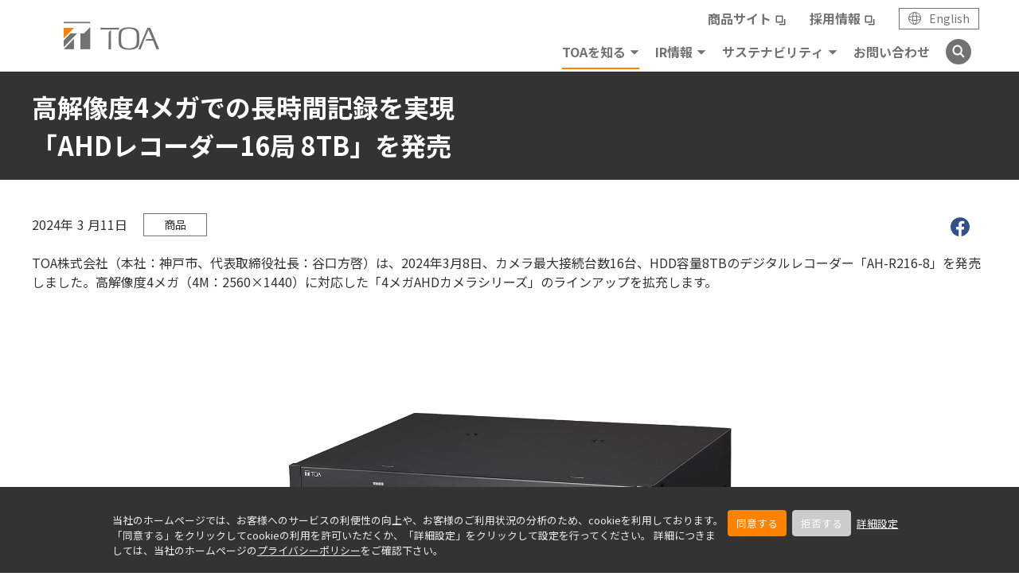

--- FILE ---
content_type: text/html; charset=UTF-8
request_url: https://www.toa-global.com/ja/news/products/202403/news2024-03-11ah
body_size: 8263
content:

<!DOCTYPE html>
<html lang="ja" dir="ltr" prefix="content: http://purl.org/rss/1.0/modules/content/  dc: http://purl.org/dc/terms/  foaf: http://xmlns.com/foaf/0.1/  og: http://ogp.me/ns#  rdfs: http://www.w3.org/2000/01/rdf-schema#  schema: http://schema.org/  sioc: http://rdfs.org/sioc/ns#  sioct: http://rdfs.org/sioc/types#  skos: http://www.w3.org/2004/02/skos/core#  xsd: http://www.w3.org/2001/XMLSchema# ">
  <head>
    <meta charset="utf-8" />
<meta name="description" content="TOA株式会社（本社：神戸市、代表取締役社長：谷口方啓）は、2024年3月8日、カメラ最大接続台数16台、HDD容量8TBのデジタルレコーダー「AH-R216-8」を発売しました。高解像度4メガ（4M：2560×1440）に対応した「4メガAHDカメラシリーズ」のラインアップを拡充します。" />
<meta name="keywords" content="TOA,TOA Corporation,高解像度4メガでの長時間記録を実現 「AHDレコーダー16局 8TB」を発売" />
<link rel="canonical" href="https://www.toa-global.com/ja/news/products/202403/news2024-03-11ah" />
<meta property="og:title" content="高解像度4メガでの長時間記録を実現 「AHDレコーダー16局 8TB」を発売 | TOA - Sound and Communication" />
<meta property="og:description" content="TOA株式会社（本社：神戸市、代表取締役社長：谷口方啓）は、2024年3月8日、カメラ最大接続台数16台、HDD容量8TBのデジタルレコーダー「AH-R216-8」を発売しました。高解像度4メガ（4M：2560×1440）に対応した「4メガAHDカメラシリーズ」のラインアップを拡充します。" />
<meta property="og:image" content="https://www.toa-global.com/sites/toa_global/files/toa_assets/logo/ogp_default.jpg" />
<meta name="Generator" content="Drupal 10 (https://www.drupal.org)" />
<meta name="MobileOptimized" content="width" />
<meta name="HandheldFriendly" content="true" />
<meta name="viewport" content="width=device-width, initial-scale=1.0" />
<link rel="icon" href="/sites/toa_global/files/favicon.ico" type="image/vnd.microsoft.icon" />
<link rel="alternate" hreflang="ja" href="https://www.toa-global.com/ja/news/products/202403/news2024-03-11ah" />
<script>window.a2a_config=window.a2a_config||{};a2a_config.callbacks=[];a2a_config.overlays=[];a2a_config.templates={};</script>

    <title>高解像度4メガでの長時間記録を実現 「AHDレコーダー16局 8TB」を発売 | TOA - Sound and Communication</title>
    <link rel="preconnect" href="https://fonts.googleapis.com">
    <link rel="preconnect" href="https://fonts.gstatic.com" crossorigin>
    <link href="https://fonts.googleapis.com/css2?family=Barlow:wght@400;700&family=Syncopate:wght@700&display=swap" rel="stylesheet">
    <link href="https://fonts.googleapis.com/css2?family=Noto+Sans+JP:wght@400;700;900&display=swap" rel="stylesheet">
    <link href="https://fonts.googleapis.com/css2?family=Vollkorn+SC&display=swap" rel="stylesheet">    
    <link rel="stylesheet" media="all" href="/core/misc/components/progress.module.css?t5lc0e" />
<link rel="stylesheet" media="all" href="/core/misc/components/ajax-progress.module.css?t5lc0e" />
<link rel="stylesheet" media="all" href="/core/modules/system/css/components/align.module.css?t5lc0e" />
<link rel="stylesheet" media="all" href="/core/modules/system/css/components/fieldgroup.module.css?t5lc0e" />
<link rel="stylesheet" media="all" href="/core/modules/system/css/components/container-inline.module.css?t5lc0e" />
<link rel="stylesheet" media="all" href="/core/modules/system/css/components/clearfix.module.css?t5lc0e" />
<link rel="stylesheet" media="all" href="/core/modules/system/css/components/details.module.css?t5lc0e" />
<link rel="stylesheet" media="all" href="/core/modules/system/css/components/hidden.module.css?t5lc0e" />
<link rel="stylesheet" media="all" href="/core/modules/system/css/components/item-list.module.css?t5lc0e" />
<link rel="stylesheet" media="all" href="/core/modules/system/css/components/js.module.css?t5lc0e" />
<link rel="stylesheet" media="all" href="/core/modules/system/css/components/nowrap.module.css?t5lc0e" />
<link rel="stylesheet" media="all" href="/core/modules/system/css/components/position-container.module.css?t5lc0e" />
<link rel="stylesheet" media="all" href="/core/modules/system/css/components/reset-appearance.module.css?t5lc0e" />
<link rel="stylesheet" media="all" href="/core/modules/system/css/components/resize.module.css?t5lc0e" />
<link rel="stylesheet" media="all" href="/core/modules/system/css/components/system-status-counter.css?t5lc0e" />
<link rel="stylesheet" media="all" href="/core/modules/system/css/components/system-status-report-counters.css?t5lc0e" />
<link rel="stylesheet" media="all" href="/core/modules/system/css/components/system-status-report-general-info.css?t5lc0e" />
<link rel="stylesheet" media="all" href="/core/modules/system/css/components/tablesort.module.css?t5lc0e" />
<link rel="stylesheet" media="all" href="/modules/contrib/addtoany/css/addtoany.css?t5lc0e" />
<link rel="stylesheet" media="all" href="https://fonts.googleapis.com/css2?family=Barlow:wght@400;700&amp;family=Syncopate:wght@700&amp;display=swap" />
<link rel="stylesheet" media="all" href="/sites/toa_global/files/toa_assets/extra_css/extra.css?t5lc0e" />
<link rel="stylesheet" media="all" href="/sites/toa_global/files/toa_assets/extra_css/other.css?t5lc0e" />
<link rel="stylesheet" media="all" href="/themes/custom/toa-global/css/style.css?t5lc0e" />
<link rel="stylesheet" media="all" href="/themes/custom/toa-global/css/custom.css?t5lc0e" />
<link rel="stylesheet" media="all" href="/themes/custom/toa-global/css/orejime.css?t5lc0e" />

    <script type="application/json" data-drupal-selector="drupal-settings-json">{"path":{"baseUrl":"\/","pathPrefix":"ja\/","currentPath":"node\/5451","currentPathIsAdmin":false,"isFront":false,"currentLanguage":"ja"},"pluralDelimiter":"\u0003","suppressDeprecationErrors":true,"gtag":{"tagId":"","consentMode":false,"otherIds":[],"events":[],"additionalConfigInfo":[]},"ajaxPageState":{"libraries":"eJxtjUEOhDAMAz9UyJMqdxsCVUukpIft70GCC4iLx56LkXNX7INwl3kx3XsQVakcO4TkjPeeUfB_yhbUuGyN6WasWzLYCD68c6ME53B-RKmaUOnC9HP_sOVbTisjsx0aUUXI","theme":"toa_global","theme_token":null},"ajaxTrustedUrl":[],"gtm":{"tagId":null,"settings":{"data_layer":"dataLayer","include_environment":false},"tagIds":["GTM-T8DPRN4"]},"orejime":{"manage":{"strictly_necessary":{"id":{},"label":"\u5fc5\u9808cookie","name":"strictly_necessary","description":"\u5f53\u793e\u30db\u30fc\u30e0\u30da\u30fc\u30b8\u306e\u30b5\u30fc\u30d3\u30b9\u306e\u63d0\u4f9b\u306e\u305f\u3081\u306b\u5fc5\u8981\u306acookie\u3067\u3059\u3002\u3053\u308c\u3089\u306ecookie\u304c\u306a\u3051\u308c\u3070\u30db\u30fc\u30e0\u30da\u30fc\u30b8\u306f\u6b63\u3057\u304f\u8868\u793a\u3055\u308c\u307e\u305b\u3093\u3002\u307e\u305f\u3001\u304a\u5ba2\u69d8\u304c\u30aa\u30d7\u30c8\u30a4\u30f3\u3057\u305fcookie\u306e\u7a2e\u985e\u3092\u8a18\u61b6\u3055\u305b\u308b\u305f\u3081\u306b\u4f7f\u7528\u3057\u307e\u3059\u3002","required":"1","cookies":[],"scripts":[],"default":"1","purposes":[]},"performance_and_analytical":{"id":{},"label":"\u7d71\u8a08\u5206\u6790cookie","name":"performance_and_analytical","description":"\u304a\u5ba2\u69d8\u306e\u5f53\u793e\u30db\u30fc\u30e0\u30da\u30fc\u30b8\u306e\u3054\u5229\u7528\u72b6\u6cc1\u3092\u5206\u6790\u3059\u308b\u305f\u3081\u306b\u4f7f\u7528\u3057\u307e\u3059\u3002\u3053\u308c\u3089\u306ecookie\u3092\u53d7\u3051\u5165\u308c\u3066\u3044\u305f\u3060\u304f\u3053\u3068\u3067\u3001\u30db\u30fc\u30e0\u30da\u30fc\u30b8\u306e\u6539\u5584\u306b\u3054\u5354\u529b\u3044\u305f\u3060\u3051\u307e\u3059\u3002","required":"0","cookies":["_ga","_gat","_gid","_git","__utma","__utmb","__utmc","__utmt","__utmz","_gat_gtag_","_gat_","_ga_*"],"scripts":["gtag.js","gtm.js","gtag_ajax.js","ga.js"],"default":"1","purposes":["\u5206\u6790"]},"marketing":{"id":{},"label":"\u30de\u30fc\u30b1\u30c6\u30a3\u30f3\u30b0cookie","name":"marketing","description":"\u304a\u5ba2\u69d8\u306e\u30db\u30fc\u30e0\u30da\u30fc\u30b8\u5185\u3067\u306e\u884c\u52d5\u3092\u8ffd\u8de1\u3057\u3001\u5f53\u793e\u306e\u30de\u30fc\u30b1\u30c6\u30a3\u30f3\u30b0\u6d3b\u52d5\u306b\u5229\u7528\u3057\u307e\u3059\u3002 ","required":"0","cookies":["__uuidusoner","usonarid","uuid"],"scripts":["landscape_cookie_sync.js","call.js"],"default":"1","purposes":["\u5206\u6790"," \u30de\u30fc\u30b1\u30c6\u30a3\u30f3\u30b0"]}},"language":"ja","purposes":{"0":"\u5206\u6790","2":" \u30de\u30fc\u30b1\u30c6\u30a3\u30f3\u30b0"},"ua_list":[],"cookie_name":"orejime_ja","expires_after_days":"365","cookie_domain":"","privacy_policy":"https:\/\/www.toa-global.com\/ja\/privacy","must_consent":false,"implicit_consent":null,"debug":false,"must_notice":false,"logo":"","categories":{"strictly_necessary":{"title":"","description":"","name":"strictly_necessary","apps":{"strictly_necessary":"strictly_necessary","performance_and_analytical":0,"marketing":0},"weight":"1"},"performance_and_analytical":{"title":"","description":"","name":"performance_and_analytical","apps":{"performance_and_analytical":"performance_and_analytical","strictly_necessary":0,"marketing":0},"weight":"2"},"marketing":{"title":"","description":"","name":"marketing","apps":{"marketing":"marketing","strictly_necessary":0,"performance_and_analytical":0},"weight":"3"}},"texts":{"consentModal":{"title":"cookie\u306e\u8a2d\u5b9a","description":"\u304a\u5ba2\u69d8\u304c\u8a2d\u5b9a\u3055\u308c\u305f\u60c5\u5831\u3092\u8868\u793a\u304a\u3088\u3073\u30ab\u30b9\u30bf\u30de\u30a4\u30ba\u3067\u304d\u307e\u3059\u3002\n","privacyPolicy":{"name":"\u30d7\u30e9\u30a4\u30d0\u30b7\u30fc\u30dd\u30ea\u30b7\u30fc","text":"\u8a73\u7d30\u306b\u3064\u3044\u3066\u306f{privacyPolicy}\u3092\u3054\u89a7\u304f\u3060\u3055\u3044\u3002\n"}},"consentNotice":{"title":"cookie\u8a2d\u5b9a","changeDescription":"There were changes since your last visit, please update your consent.","description":"\u5f53\u793e\u306e\u30db\u30fc\u30e0\u30da\u30fc\u30b8\u3067\u306f\u3001\u304a\u5ba2\u69d8\u3078\u306e\u30b5\u30fc\u30d3\u30b9\u306e\u5229\u4fbf\u6027\u306e\u5411\u4e0a\u3084\u3001\u304a\u5ba2\u69d8\u306e\u3054\u5229\u7528\u72b6\u6cc1\u306e\u5206\u6790\u306e\u305f\u3081\u3001cookie\u3092\u5229\u7528\u3057\u3066\u304a\u308a\u307e\u3059\u3002\u300c\u540c\u610f\u3059\u308b\u300d\u3092\u30af\u30ea\u30c3\u30af\u3057\u3066cookie\u306e\u5229\u7528\u3092\u8a31\u53ef\u3044\u305f\u3060\u304f\u304b\u3001\u300c\u8a73\u7d30\u8a2d\u5b9a\u300d\u3092\u30af\u30ea\u30c3\u30af\u3057\u3066\u8a2d\u5b9a\u3092\u884c\u3063\u3066\u304f\u3060\u3055\u3044\u3002\n","privacyPolicy":{"name":"\u30d7\u30e9\u30a4\u30d0\u30b7\u30fc\u30dd\u30ea\u30b7\u30fc","text":"\u8a73\u7d30\u306b\u3064\u304d\u307e\u3057\u3066\u306f\u3001\u5f53\u793e\u306e\u30db\u30fc\u30e0\u30da\u30fc\u30b8\u306e{privacyPolicy}\u3092\u3054\u78ba\u8a8d\u4e0b\u3055\u3044\u3002\n"},"learnMore":"\u8a73\u7d30\u8a2d\u5b9a"},"accept":"\u540c\u610f\u3059\u308b","acceptTitle":"Accept cookies","acceptAll":"\u5168\u3066\u306e\u30a2\u30d7\u30ea\u3092\u8a31\u53ef\u3059\u308b","save":"\u4fdd\u5b58\u3059\u308b","saveData":"Save my configuration on collected information","decline":"\u62d2\u5426\u3059\u308b","declineAll":"\u5168\u3066\u306e\u30a2\u30d7\u30ea\u3092\u62d2\u5426\u3059\u308b","close":"\u9589\u3058\u308b","enabled":"\u6709\u52b9","disabled":"\u7121\u52b9","app":{"optOut":{"title":"(opt-out)","description":"This app is loaded by default (but you can opt out)"},"required":{"title":"(\u5e38\u306b\u5fc5\u8981)","description":"This application is always required"},"purposes":"\u76ee\u7684","purpose":"\u76ee\u7684"},"poweredBy":"Powered by Orejime","newWindow":"new window"}},"user":{"uid":0,"permissionsHash":"d68c3b2704de6854a63bf8919917ab2b11198c3dbc9b41fddfe2b807747c64d7"}}</script>
<script src="/core/assets/vendor/jquery/jquery.min.js?v=3.7.1"></script>
<script src="/sites/toa_global/files/languages/ja_FyAekv1lQJCLBrJbRgdM84M-5WTaL1r4J4fdEislte8.js?t5lc0e"></script>
<script src="/core/misc/drupalSettingsLoader.js?v=10.4.7"></script>
<script src="/core/misc/drupal.js?v=10.4.7"></script>
<script src="/core/misc/drupal.init.js?v=10.4.7"></script>
<script data-src="/modules/contrib/google_tag/js/gtag.js?t5lc0e" type="opt-in" data-name="performance_and_analytical" data-type="application/javascript"></script>
<script data-src="/modules/contrib/google_tag/js/gtm.js?t5lc0e" type="opt-in" data-name="performance_and_analytical" data-type="application/javascript"></script>
<script src="/themes/custom/toa-global/js/common.js?t5lc0e"></script>
<script src="/themes/custom/toa-global/js/custom.js?t5lc0e"></script>
<script src="/themes/custom/toa-global/lib/lib.js?t5lc0e"></script>
<script data-src="/themes/custom/toa-global/js/ga.js?t5lc0e" type="opt-in" data-name="performance_and_analytical" data-type="application/javascript"></script>

    <link rel="shortcut icon" href="/themes/custom/toa-global/img/general/favicon.ico" type="image/x-icon">
    <link rel="apple-touch-icon" href="/themes/custom/toa-global/img/general/apple-touch-icon.png" sizes="180x180">
    <link rel="icon" type="image/png" href="/themes/custom/toa-global/img/general/android-touch-icon.png" sizes="192x192">
  </head>
  <body>
    <noscript><iframe src="https://www.googletagmanager.com/ns.html?id=GTM-T8DPRN4"
                  height="0" width="0" style="display:none;visibility:hidden"></iframe></noscript>

      
<div  class="l-wrapper l-wrapper--lower"  >
            <header class="l-header">
          <div class="l-header__container">
        <div class="l-header__logo-inner">
            <p class="l-header__logo">
                <a href="/ja" class="l-header__logo-link"></a>
            </p>
        </div>
        <div class="l-header__menu js-header-menu">
          	

  
            <div class="l-header__menu-inner">
  <ul class="l-header-nav__list nav-sub-link">
    <li class="l-header-nav__item nav-sub-link-blank"><a class="l-header-nav__trigger l-header-nav__trigger--link" href="https://www.toa.co.jp/" target="_blank">商品サイト</a></li>
  </ul>
  <ul class="l-header-nav__list nav-sub-link">
    <li class="l-header-nav__item nav-sub-link-blank"><a class="l-header-nav__trigger l-header-nav__trigger--link" href="https://www.toa.co.jp/recruit" target="_blank">採用情報</a></li>
  </ul>
  <div class="l-header-lang"><a class="l-header-lang__link" href="/en"><span class="l-header-lang__icon"></span><span class="l-header-lang__txt">English</span> </a></div>
  <!-- [/l-header-lang] --></div>
      


  
            <div class="l-header__menu-inner">
<nav class="l-header-nav">
<ul class="l-header-nav__list">
	<li class="l-header-nav__item js-menu-acc-scope js-menu-scope"><button class="l-header-nav__trigger js-menu-acc-trigger" type="button">TOAを知る</button>
	<ul class="l-header-nav__inner-list top-en js-menu-acc-target">
		<li class="l-header-nav__inner-item l-header-nav__inner-item--head"><a class="l-header-nav__link" href="/ja/profile">TOAを知る</a></li>
		<li class="l-header-nav__inner-item"><a class="l-header-nav__link" href="/ja/profile/message">ごあいさつ</a></li>
		<li class="l-header-nav__inner-item"><a class="l-header-nav__link" href="/ja/profile/company">TOAについて</a></li>
		<li class="l-header-nav__inner-item"><a class="l-header-nav__link" href="/ja/profile/business">経営・事業活動</a></li>
		<li class="l-header-nav__inner-item"><a class="l-header-nav__link" href="/ja/profile/governance">ガバナンス</a></li>
		<li class="l-header-nav__inner-item"><a class="l-header-nav__link" href="/ja/news">新着情報</a></li>
	</ul>
	</li>
	<li class="l-header-nav__item js-menu-acc-scope js-menu-scope"><button class="l-header-nav__trigger js-menu-acc-trigger" type="button">IR情報</button>
	<ul class="l-header-nav__inner-list top-en js-menu-acc-target">
		<li class="l-header-nav__inner-item l-header-nav__inner-item--head"><a class="l-header-nav__link" href="/ja/ir">IR情報</a></li>
		<li class="l-header-nav__inner-item"><a class="l-header-nav__link" href="/ja/ir/management">経営情報</a></li>
		<li class="l-header-nav__inner-item"><a class="l-header-nav__link" href="/ja/ir/financial">財務・業績データ</a></li>
		<li class="l-header-nav__inner-item"><a class="l-header-nav__link" href="/ja/ir/library">IR資料室</a></li>
		<li class="l-header-nav__inner-item"><a class="l-header-nav__link" href="/ja/ir/stockinfo">株式・配当・債券情報</a></li>
		<li class="l-header-nav__inner-item"><a class="l-header-nav__link" href="/ja/ir/irnews">IRカレンダー・IRニュース</a></li>
		<li class="l-header-nav__inner-item"><a class="l-header-nav__link" href="/ja/ir/announce">電子公告</a></li>
	</ul>
	</li>
	<li class="l-header-nav__item js-menu-acc-scope js-menu-scope"><button class="l-header-nav__trigger js-menu-acc-trigger" type="button">サステナビリティ</button>
	<ul class="l-header-nav__inner-list top-en js-menu-acc-target">
		<li class="l-header-nav__inner-item l-header-nav__inner-item--head"><a class="l-header-nav__link" href="/ja/sustainability">サステナビリティ</a></li>
		<li class="l-header-nav__inner-item"><a class="l-header-nav__link" href="/ja/sustainability/message">トップメッセージ</a></li>
		<li class="l-header-nav__inner-item"><a class="l-header-nav__link" href="/ja/sustainability/conduct">TOAのサステナビリティ</a></li>
		<li class="l-header-nav__inner-item"><a class="l-header-nav__link" href="/ja/sustainability/declare">社会貢献宣言</a></li>
		<li class="l-header-nav__inner-item"><a class="l-header-nav__link" href="/ja/sustainability/environment">環境とのかかわり</a></li>
		<li class="l-header-nav__inner-item"><a class="l-header-nav__link" href="/ja/sustainability/social">社会とのかかわり</a></li>
		<li class="l-header-nav__inner-item"><a class="l-header-nav__link" href="/ja/profile/governance">ガバナンス</a></li>
		<li class="l-header-nav__inner-item"><a class="l-header-nav__link" href="/ja/sustainability/appraisal">外部からの評価</a></li>
	</ul>
	</li>
	<li class="l-header-nav__item"><a class="l-header-nav__trigger l-header-nav__trigger--link" href="/ja/contactus">お問い合わせ</a></li>
</ul>
</nav>
<!-- [/l-header-nav] --><script defer type="text/javascript" src="https://bizsearch-asp.accelatech.com/bizasp/js/accela_suggest.js" charset="utf-8"></script>
<link href="http://bizsearch-asp.accelatech.com/bizasp/index.php?a=ANRS001&amp;corpId=atc090084" rel="alternate" title="" type="application/rss+xml" />
<div class="l-header-search"><button class="l-header-search__trigger js-search-trigger" type="button"><img alt="" src="/themes/custom/toa-global/img/common/icon_search_white.svg" /></button>
<div class="l-header-search__content js-search-target">
<form action="https://bizsearch-asp.accelatech.com/bizasp/index.php" class="l-header-search__content-inner" id="bizsearchAspForm" method="get" name="AccelaBizSearchASPForm" target="_blank">
<div class="l-header-search__input-wrap"><input autocomplete="off" class="l-header-search__input" id="bizsearchAspQuery" name="q" placeholder="Search" type="text" value="" /><button class="l-header-search__icon" type="submit"><img alt="" src="/themes/custom/toa-global/img/common/icon_search_black.svg" /></button> <input id="bizsearchAspCorpId" name="corpId" type="hidden" value="atc090084" /><!-- ユーザーID --> <input name="en" type="hidden" value="" /><!-- 文字コード：空欄 = UTF8指定 --> <input name="layout" type="hidden" value="4" /><!-- レイアウト番号 --> <input name="hits" type="hidden" value="" /><!-- 検索件数 --> <input name="sg" type="hidden" value="1" /></div>
</form><button class="l-header-search__close js-search-trigger" type="button"><img alt="" src="/themes/custom/toa-global/img/common/icon_close.svg" /></button>
</div>
</div>
<!-- [/l-header-search] --></div>
      


        </div>
        <button type="button" value="MENU" class="l-header-menu-button js-spmenu-trigger">
          <span class="l-header-menu-button__lines">
            <span class="l-header-menu-button__line l-header-menu-button__line--top"></span>
            <span class="l-header-menu-button__line l-header-menu-button__line--center"></span>
            <span class="l-header-menu-button__line l-header-menu-button__line--bottom"></span>
          </span>
        </button>
        <!-- [/l-header-menu-button] -->
        <div class="l-header-menu-overlay js-header-menu-overlay js-spmenu-trigger"></div>
        <!-- [/l-header-menu-overlay] -->
      </div>
    </header>
    <button class="c-btn-btt">
    <img src="/themes/custom/toa-japan/img/common/icon_triangle_white.svg" alt="トップに戻るボタン">
  </button>

  
  <div data-drupal-messages-fallback class="hidden"></div>


  <div class="l-contents">
      <h1 class="c-ttl-h1 c-ttl-h1--small">
      <div class="c-ttl-h1__container">
        <span class="c-ttl-h1__txt">高解像度4メガでの長時間記録を実現<br />
「AHDレコーダー16局 8TB」を発売</span>
      </div>
    </h1>
  
  <div class="c-block-news-detail">
    <div class="c-block-news-detail__head">
      <p class="c-block-news-detail__date">
                                                                                            2024年 <span class="half-indent">3</span> 月11日
              </p>
      <p class="c-block-news-detail__cat">
        
            商品
      
      </p>
      <ul class="a2a_kit a2a_kit_size_32 addtoany_list c-block-news-detail__share" data-a2a-url="https://www.toa-global.com/ja/news/products/202403/news2024-03-11ah" data-a2a-title="20240311 「AHDレコーダー16局 8TB」を新発売"><li class="c-block-news-detail__share-item"><a href="#" class="c-block-news-detail__link a2a_button_facebook"><img src="/themes/custom/toa-global/img/common/icon_facebook_share.svg" alt=""></a></li><li class="c-block-news-detail__share-item"><a href="#" class="c-block-news-detail__link a2a_button_twitter"><img src="/themes/custom/toa-global/img/common/icon_twitter_share.svg" alt=""></a></li></ul> 
    </div>
        <div class="c-block-news-detail__body">
      <div class="p-wysiwyg">
                <p>TOA株式会社（本社：神戸市、代表取締役社長：谷口方啓）は、2024年3月8日、カメラ最大接続台数16台、HDD容量8TBのデジタルレコーダー「AH-R216-8」を発売しました。高解像度4メガ（4M：2560×1440）に対応した「4メガAHDカメラシリーズ」のラインアップを拡充します。</p>

<div class="c-card-column1">
<figure class="c-figure"><img alt="「AHDレコーダー16局 8TB」" data-align="center" data-entity-type="file" src="/sites/toa_global/files/toa_assets/news/2024/img/240311_ah_01b.jpg?ver01" />
<p>&nbsp;</p>
</figure>
</div>

<p>「4メガAHDカメラシリーズ」は、AHD（Analogue High Definition）規格<sup><a class="c-txt-link" href="#footnote_list_gray">※</a></sup>を採用した「AHDカメラシステム」のシリーズで、高解像度4M（2560×1440）での撮影が可能な防犯カメラシステムです。</p>

<p>今回発売したのは、最大16台のカメラを接続できるデジタルレコーダーです。本機種は「4メガAHDカメラシリーズ」の中で最大局数のレコーダーとなります。4Kモニターに映像を出力でき、4分割表示にした際、すべてのカメラ映像をフルHD（1920×1080）で表示することができるため、複数の映像を高解像度で同時に確認することができます。<br />
また、H.265圧縮方式の採用により、高解像度の映像を長時間記録することが可能です。</p>

<div class="l-container l-container--sp-wide">
<p class="txt-al-right"><a class="c-txt-link icon_jpg" download="240311_ah.jpg" href="/sites/toa_global/files/toa_assets/news/2024/img/240311_ah.jpg">リリース用画像データダウンロード</a></p>
</div>

<div id="footnote_list_gray" style="padding-top:90px;margin-top:-90px;">
<ol class="c-list-footnote mgt-pc--50">
	<li>※ アナログカメラで使用されている同軸ケーブルを使用し、高画質で映像の送受信を行うための規格</li>
</ol>
</div>

<div class="c-ttl-h3">
<div class="c-ttl-h3__container">
<h3 class="c-ttl-h3__txt">主な活用例</h3>
</div>
</div>

<div class="c-card-flex c-card-flex--small-img">
<figure class="c-card-flex__img"><img alt="" data-entity-type="file" data-entity-uuid="a285d035-3853-41f2-919d-c499f4d5e54d" height="709" src="/sites/toa_global/files/toa_assets/news/2024/img/240311.jpg" width="1134" /></figure>

<div class="c-card-flex__desc">
<ul class="c-list-dot mgb-pc--40">
	<li class="c-list-dot__item">マンションや幼稚園、福祉施設などに出入りする人物や車両の情報を高解像度4Mの映像で細部まで確認できますので、防犯対策として活用いただけます。</li>
	<li class="c-list-dot__item">従来アナログ規格のカメラにも対応しますので、既存のNTSCカメラ/AHDカメラや同軸ケーブルを活用した設備リニューアルが可能です。</li>
</ul>
</div>
</div>

<div class="c-ttl-h3">
<div class="c-ttl-h3__container">
<h3 class="c-ttl-h3__txt">発売商品</h3>
</div>
</div>

<div class="c-table-column">
<table class="c-table-column__table item_table2">
	<thead>
		<tr>
			<th>商品名</th>
			<th>品番</th>
			<th>希望小売価格</th>
			<th style="width:35%;">備考</th>
			<th colspan="2">商品資料</th>
		</tr>
	</thead>
	<tbody>
		<tr>
			<td data-label="商品名">AHDレコーダー 16局　8TB</td>
			<td data-label="品番"><a class="c-txt-link" href="https://www.toa.co.jp/products/security/ahd/ahd_recorder/ah-r216-8.htm" target="_blank">AH-R216-8</a></td>
			<td data-label="希望小売価格">オープン</td>
			<td data-label="備考">・カメラ最大接続台数16台<br />
			・HDD 8TB（4TB×2）、ミラーリング機能搭載</td>
			<td data-label="商品資料"><a class="c-txt-link icon_pdf" href="https://www.toa-products.com/download/download/siyozu/ah-r216-8_sa1j.pdf" target="_blank">仕様図</a></td>
			<td data-label="商品資料"><a class="c-txt-link icon_jpg" href="https://www.toa-products.com/download/download/photo/ah-r216_8_pn1j.jpg" target="_blank">商品画像</a></td>
		</tr>
	</tbody>
</table>
</div>

<p>カメラの台数と録画設定を選択して録画可能時間を算出できる機能はこちらから<br />
<a class="c-txt-link" href="https://www.toa.co.jp/products/ahd-calculator/" target="_blank">https://www.toa.co.jp/products/ahd-calculator/</a></p>

      </div>
    </div>
      </div> 
 
    
  
  </div>


      

    <div class="l-breadcrumb sp-hide">
    <ul class="l-breadcrumb__list">
          <li class="l-breadcrumb__item l-breadcrumb__item--home">
                  <a href="/ja" class="l-breadcrumb__txt" ></a>
              </li>
          <li class="l-breadcrumb__item ">
                  <a href="/ja/news" class="l-breadcrumb__txt" >News Release</a>
              </li>
          <li class="l-breadcrumb__item ">
                  <a href="/ja/news/products" class="l-breadcrumb__txt" >Products</a>
              </li>
          <li class="l-breadcrumb__item ">
                  <a href="/ja/news/products/202403" class="l-breadcrumb__txt" >202403</a>
              </li>
          <li class="l-breadcrumb__item ">
                  <a href="/ja/news/products/202403/news2024-03-11ah" class="l-breadcrumb__txt" >高解像度4メガでの長時間記録を実現 「AHDレコーダー16局 8TB」を発売</a>
              </li>
        </ul>
  </div>



      

  
            <footer class="l-footer">
<div class="l-footer__container">
<nav class="l-footer-nav sp-hide">
<div class="l-footer-nav__column">
<div class="l-footer-nav__unit"><a class="l-footer-nav__head" href="/ja/profile">TOAを知る</a>
<ul class="l-footer-nav__list">
	<li class="l-footer-nav__item"><a class="l-footer-nav__link" href="/ja/profile/message">ごあいさつ</a></li>
	<li class="l-footer-nav__item"><a class="l-footer-nav__link" href="/ja/profile/company">TOAについて</a></li>
	<li class="l-footer-nav__item"><a class="l-footer-nav__link" href="/ja/profile/company/network">グループ会社・営業所</a></li>
	<li class="l-footer-nav__item"><a class="l-footer-nav__link" href="/ja/profile/business">経営・事業活動</a></li>
	<li class="l-footer-nav__item"><a class="l-footer-nav__link" href="/ja/profile/governance">ガバナンス</a></li>
	<li class="l-footer-nav__item"><a class="l-footer-nav__link" href="/ja/news">新着情報</a></li>
</ul>
</div>
</div>

<div class="l-footer-nav__column">
<div class="l-footer-nav__unit"><a class="l-footer-nav__head" href="/ja/ir">IR情報</a>

<ul class="l-footer-nav__list">
	<li class="l-footer-nav__item"><a class="l-footer-nav__link" href="/ja/ir/management">経営情報</a></li>
	<li class="l-footer-nav__item"><a class="l-footer-nav__link" href="/ja/ir/financial">財務・業績データ</a></li>
	<li class="l-footer-nav__item"><a class="l-footer-nav__link" href="/ja/ir/library">IR資料室</a></li>
	<li class="l-footer-nav__item"><a class="l-footer-nav__link" href="/ja/ir/stockinfo">株式・配当・債券情報</a></li>
	<li class="l-footer-nav__item"><a class="l-footer-nav__link" href="/ja/ir/irnews">IRカレンダー・IRニュース</a></li>
	<li class="l-footer-nav__item"><a class="l-footer-nav__link" href="/ja/ir/announce">電子公告</a></li>
</ul>
</div>
</div>

<div class="l-footer-nav__column">
<div class="l-footer-nav__unit"><a class="l-footer-nav__head" href="/ja/sustainability">サステナビリティ</a>

<ul class="l-footer-nav__list">
	<li class="l-footer-nav__item"><a class="l-footer-nav__link" href="/ja/sustainability/message">トップメッセージ</a></li>
	<li class="l-footer-nav__item"><a class="l-footer-nav__link" href="/ja/sustainability/conduct">TOAのサステナビリティ</a></li>
	<li class="l-footer-nav__item"><a class="l-footer-nav__link" href="/ja/sustainability/declare">社会貢献宣言</a></li>
	<li class="l-footer-nav__item"><a class="l-footer-nav__link" href="/ja/sustainability/environment">環境とのかかわり</a></li>
	<li class="l-footer-nav__item"><a class="l-footer-nav__link" href="/ja/sustainability/social">社会とのかかわり</a></li>
	<li class="l-footer-nav__item"><a class="l-footer-nav__link" href="/ja/profile/governance">ガバナンス</a></li>
	<li class="l-footer-nav__item"><a class="l-footer-nav__link" href="/ja/sustainability/appraisal">外部からの評価</a></li>
</ul>
</div>
</div>

<div class="l-footer-nav__column">
<div class="l-footer-nav__unit"><a class="l-footer-nav__head" href="https://www.toa.co.jp/recruit" target="_blank">採用情報</a></div>

<div class="l-footer-nav__unit"><a class="l-footer-nav__head" href="https://www.toa.co.jp" target="_blank">商品サイト</a></div>
</div>
</nav>
<!-- [/l-footer-nav] -->

<nav class="l-footer-nav pc-hide">
<ul class="l-footer-nav__list">
	<li class="l-footer-nav__item"><a class="l-footer-nav__link" href="/ja/profile">TOAを知る</a></li>
	<li class="l-footer-nav__item"><a class="l-footer-nav__link" href="/ja/ir">IR情報</a></li>
	<li class="l-footer-nav__item"><a class="l-footer-nav__link" href="/ja/sustainability">サステナビリティ</a></li>
	<li class="l-footer-nav__item"><a class="l-footer-nav__link" href="https://www.toa.co.jp/recruit" target="_blank">採用情報</a></li>
	<li class="l-footer-nav__item"><a class="l-footer-nav__link" href="https://www.toa.co.jp" target="_blank">商品サイト</a></li>
</ul>
</nav>
<!-- [/l-footer-nav] --><a class="l-footer-contact" href="/ja/contactus">お問い合わせ</a> <!-- [/l-footer-contact] -->

<nav class="l-footer-other-nav">
<ul class="l-footer-other-nav__list">
	<li class="l-footer-other-nav__item"><a class="l-footer-other-nav__link" href="/ja/securitypolicy">TOA情報セキュリティ基本方針</a></li>
	<li class="l-footer-other-nav__item"><a class="l-footer-other-nav__link" href="/ja/privacy">プライバシーポリシー</a></li>
	<li class="l-footer-other-nav__item"><a class="l-footer-other-nav__link" href="/ja/sns">ソーシャルメディアポリシーおよび利用規約</a></li>
	<li class="l-footer-other-nav__item"><a class="l-footer-other-nav__link" href="/ja/sitepolicy">サイトご利用上の注意</a></li>
	<li class="l-footer-other-nav__item"><a class="l-footer-other-nav__link" href="/ja/commerce">特定商取引法に基づく表記</a></li>
</ul>

<ul class="l-footer-other-nav__sns-list">
	<li class="l-footer-other-nav__sns-item"><a class="l-footer-other-nav__sns-link" href="https://www.facebook.com/toacorporation.jp" target="_blank"><img alt="" src="/themes/custom/toa-japan/img/common/icon_facebook.svg" /> </a></li>
	<li class="l-footer-other-nav__sns-item"><a class="l-footer-other-nav__sns-link" href="https://twitter.com/toa_corporation" target="_blank"><img alt="" src="/themes/custom/toa-japan/img/common/icon_twitter.svg" /> </a></li>
	<li class="l-footer-other-nav__sns-item"><a class="l-footer-other-nav__sns-link" href="https://www.instagram.com/toacorporation/" target="_blank"><img alt="" src="/themes/custom/toa-japan/img/common/icon_instagram.png" /> </a></li>
	<li class="l-footer-other-nav__sns-item"><a class="l-footer-other-nav__sns-link" href="https://note-oto.toa.co.jp/?gs=cdc207f16524" target="_blank"><img alt="" src="/themes/custom/toa-japan/img/common/icon_copy.svg" /> </a></li>
</ul>
</nav>
<!-- [/l-footer-other-nav] -->

<div class="l-footer-lower">
<p class="l-footer-lower__logo"><img alt="Smile for the Public" src="/themes/custom/toa-japan/img/common/logo_footer.png" /></p>

<div class="l-footer-lower__copyright"><small class="l-footer__copyright-txt">© TOA Corporation. All Rights Reserved.</small></div>
</div>
<!-- [/l-footer-lower] --></div>
</footer>
<!-- [/l-footer] -->
      


  
</div>


    
    <script src="/core/assets/vendor/once/once.min.js?v=1.0.1"></script>
<script src="/core/assets/vendor/tabbable/index.umd.min.js?v=6.2.0"></script>
<script src="https://static.addtoany.com/menu/page.js" defer></script>
<script src="/modules/contrib/addtoany/js/addtoany.js?v=10.4.7"></script>
<script src="/core/misc/progress.js?v=10.4.7"></script>
<script src="/core/assets/vendor/loadjs/loadjs.min.js?v=4.3.0"></script>
<script src="/core/misc/debounce.js?v=10.4.7"></script>
<script src="/core/misc/announce.js?v=10.4.7"></script>
<script src="/core/misc/message.js?v=10.4.7"></script>
<script src="/core/misc/ajax.js?v=10.4.7"></script>
<script src="/modules/contrib/google_tag/js/gtag.ajax.js?t5lc0e"></script>
<script src="/modules/contrib/orejime/js/orejime_drupal.js?v=1.0"></script>
<script src="https://unpkg.com/orejime@2.3.1/dist/orejime.js"></script>

  </body>
</html>


--- FILE ---
content_type: text/css
request_url: https://www.toa-global.com/sites/toa_global/files/toa_assets/extra_css/extra.css?t5lc0e
body_size: 1067
content:
@charset "utf-8";

/**********フォーマット：ご案内************/
.event_box_bgyl{
  background-color: #fdffe3;
  border: solid 1px #ff7f12 !important;
}
.event_box_bgyl table th{
  background-color: #ff8200;
  color: #fff;
}
.event_box_bgyl table td{
  background-color: #fff;
}
.event_box_bgyl table tr:first-child{
  border-top: 1px solid #e6e6e6;
}
.event_box_bgyl .event_img_box20,.event_box_bgyl .event_img_box45 {
  margin-bottom:0;
}
.event_box_bgyl .event_img_box20 figure img,.event_box_bgyl .event_img_box45 figure img{
  height:auto !important;
}

.event_box_bgyl p,.event_box_bgyl h5,.event_box_bgyl span,.event_box_bgyl img,.event_box_bgyl strong {
    padding: 0 20px !important;
}




@media screen and (min-width: 768px){
  .event_box_bgyl .event_table_box{
    padding:0 20px;
  }
.event_box_bgyl .event_img_box20 figure{
  width:20% !important;
  margin:0 auto;}
.event_box_bgyl .event_img_box45 figure{
  width: 45% !important;
  margin:0 auto;}
.event_box_bgyl table td{
  padding-right:20px !important ;
}
}
@media screen and (max-width: 767px){
  .event_box_bgyl table td{
    padding: 20px !important;
  }
  .event_box_bgyl table td::before{
    content: none !important;
  }
  .event_box_bgyl table th{
    width: 100%;
    display: block;
  }
  .event_box_bgyl table tr{
    padding:0 5.33333vw !important;
    border-top: none !important;
    border-bottom: none !important;
  }
}





.exhibit-box--bg {
background-color:#fdffe3;
border:none !important;
}
.item_bo {
    border-bottom: none !important;
}
.exhibit-box--img{
    box-sizing: content-box;
    max-width: 1200px;
    margin: 0;
    padding: 0;}


@media screen and (max-width: 767px){
.figure_left img {
    height: auto !important;
    width: 100%;
}
.figure_left {
    width: 100%;
    text-align: center;
}
}




@media screen and (mix-width: 768px){
.figure_left {
    width: 20%;
}
.figure_left img {
    height: 7.87427vw
}

}



@media screen and (max-width: 767px){
.event_box_bgyl .yl-2column{height: auto !important;
margin-top: 20px;}
.event_box_bgyl .yl-2column figcaption{padding: 20px;}
}





/**********フォーマット：商品************/


.icon_jpg {
  background: url(/sites/toa_global/files/toa_assets/news/img/icon_jpg.png) no-repeat center left;
  padding: 6px 0px 6px 30px;
}
.icon_pdf {
  background: url(/sites/toa_global/files/toa_assets/news/img/pdf_icon.png) no-repeat center left;
  padding: 6px 0px 6px 30px;
}


#footnote_list_gray{
  box-sizing: content-box;
  max-width: 1200px;
  margin: 10px auto;
  padding: 0 20px;
}
#footnote_list_gray ol{
  background-color: #f8f8f8;
  padding:20px 30px;
}

#footnote_list_gray2{box-sizing: content-box;
    max-width: 1200px;
    margin: 10px auto;
    padding: 0 20px;}
#footnote_list_gray2 ol{background-color: #f8f8f8;padding:20px;}

@media screen and (min-width: 768px){
  .item_table th:nth-child(1),.item_table th:nth-child(4){
    width:20%;
  }
  .item_table th:nth-child(2),.item_table th:nth-child(3){
    width:12.5%;
  }
  .item_table th:nth-child(4){
    padding-left: 20px !important;
  }
  .item_table th:nth-child(5){
    padding-left: 5px;
    width:35%;
  }
  .item_table td:nth-child(5),.item_table td:nth-child(6),.item_table td:nth-child(7){
    padding: 15px 5px !important;
  }
}




@media screen and (min-width: 768px){
.item_table2 th:nth-child(1){width:20%;}
.item_table2 th:nth-child(2),.item_table2 th:nth-child(3){width:12.5%;}
.item_table2 th:nth-child(4){width:30%;padding-left: 20px !important;}
.item_table2 th:nth-child(5){width:25%;padding-left:5px;}
.item_table2 td:nth-child(5),.item_table2 td:nth-child(6){
    padding: 15px 5px !important;}
}




@media screen and (min-width: 768px){
.item_table3 th:nth-child(1),.item_table3 th:nth-child(2),.item_table2 th:nth-child(3){width:20%;}
.item_table3 th:nth-child(4){width:40%;}
}

@media screen and (min-width: 768px){
.item_table4 th:nth-child(1),.item_table4 th:nth-child(2){width:20% !important;}
.item_table4 th:nth-child(3){width:60%;}
}

@media screen and (min-width: 768px){
.item_table5 th:nth-child(1),.item_table5 th:nth-child(3){width:20% !important;}
.item_table5 th:nth-child(2){width:60%;}
}

.info-item-3column{justify-content: center;}

.item_table5{width: 100%;padding: 20px;}
.item_table5 td{width: 16.666%;}
@media screen and (max-width: 767px){
.item_table5 td{padding: 0 0 0 3%;}}
@media screen and (min-width: 768px){
.item_table5 td{padding: 0 20px;}}


@media screen and (min-width: 768px){
.c-table-column__table.item_table td:first-child,
.c-table-column__table.item_table2 td:first-child,
.c-table-column__table.item_table3 td:first-child,
.c-table-column__table.item_table4 td:first-child,
.c-table-column__table.item_table5 td:first-child {
padding: 15px 0 20px 20px;
}

.c-table-column__table.item_table td:nth-child(2),
.c-table-column__table.item_table2 td:nth-child(2),
.c-table-column__table.item_table3 td:nth-child(2),
.c-table-column__table.item_table4 td:nth-child(2),
.c-table-column__table.item_table5 td:nth-child(2) {
padding: 15px 0 20px 20px;
}
}



/**********フォーマット：人事************/
.c-thead--bg-gray{
background-color: #f7f7f7; border-top: 1px solid #e6e6e6;}




/**********共通************/
.content-center{
  margin:0 auto !important;
}

.info_horizon{
  border: 1px solid #9f9f9f;
    max-width: 1200px;
    padding-right: 20px;
    padding-left: 20px;
    margin: auto;}

    .info-color-red{color: #f00;}
    .info-color-blue{color: #00f;}

figure.img_center{text-align: center;}



@media screen and (min-width: 768px){
ul.info-col2-li{    max-width: 1200px;
    margin: 0 auto 50px;
    display: flex;
    flex-wrap: wrap;
}

ul.info-col2-li li{width: 50%;}
}

@media screen and (max-width: 767px){
ul.info-col2-li{padding: 0 5.33333vw;
    font-size: 3.73333vw;
}

ul.info-col2-li li img{display: block;
    margin-top: 20px ;
    margin-bottom: 5px;}
}



@media screen and (min-width: 768px){
  .info-img-width{width: 20%;}
}



@media screen and (min-width: 768px){
div.info-border-box{    padding: 20px 20px 40px 20px;
    max-width: 1200px;
    border: 1px solid;
    margin: 50px auto;}}


@media screen and (max-width: 767px){
div.info-border-box{    border: 1px solid;
    margin: 20px;
    padding-bottom: 20px;}}

--- FILE ---
content_type: text/css
request_url: https://www.toa-global.com/themes/custom/toa-global/css/style.css?t5lc0e
body_size: 89079
content:
@charset "UTF-8";
/* ---------------------------------------------
*   base reset style
--------------------------------------------- */
/* ==========================================================
Name:
    reset.css

Description:
    ユーザーエージェントスタイルの初期化を行う

Contents:
    base reset style
    form parts reset style
========================================================== */
/* ---------------------------------------------
*   base reset style
--------------------------------------------- */
html, body, div, span, applet, object, iframe, h1, h2, h3, h4, h5, h6, p, blockquote, pre, a, abbr, acronym, address, big, cite, code, del, dfn, em, img, ins, kbd, q, s, samp, small, strike, strong, tt, var, b, u, i, center, dl, dt, dd, ol, ul, li, fieldset, form, label, legend, table, caption, tbody, tfoot, thead, tr, th, td, article, aside, canvas, details, embed, figure, figcaption, footer, header, hgroup, menu, nav, output, ruby, section, summary, time, mark, audio, video, hr {
  margin: 0;
  padding: 0;

  font: inherit;
  font-size: 100%;
  vertical-align: baseline;

  border: 0;
}

html {
  line-height: 1;
}

ol, ul {
  list-style: none;
}

table {
  border-collapse: collapse;
  border-spacing: 0;
}

caption, th, td {
  font-weight: normal;
  vertical-align: middle;
  text-align: left;
}

q, blockquote {
  quotes: none;
}

q:before, q:after, blockquote:before, blockquote:after {
  content: "";
  content: none;

  clear: both;
}

a img {
  border: none;
}

article, aside, details, figcaption, figure, footer, header, hgroup, main, menu, nav, section, summary {
  display: block;
}

/* ---------------------------------------------
*   form parts reset style
--------------------------------------------- */
input, button, textarea, select {
  margin: 0;
  padding: 0;

  font-family: "Noto Sans JP", sans-serif;
  text-indent: .01px;
  text-overflow: "";

  background: none;
  border: none;
  border-radius: 0;
  outline: none;
  -webkit-box-shadow: none;
  box-shadow: none;

  -webkit-appearance: none;

  -moz-appearance: none;

  appearance: none;
}

button {
  cursor: pointer;
}

select::-ms-expand {
  display: none;
}

textarea {
  display: block;
  overflow: auto;

  resize: none;
}

/* ---------------------------------------------
*   plugin
--------------------------------------------- */
/**
 * Swiper 8.4.4
 * Most modern mobile touch slider and framework with hardware accelerated transitions
 * https://swiperjs.com
 *
 * Copyright 2014-2022 Vladimir Kharlampidi
 *
 * Released under the MIT License
 *
 * Released on: October 12, 2022
 */
@font-face {
  font-weight: 400;
  font-family: swiper-icons;
  font-style: normal;

  src: url("data:application/font-woff;charset=utf-8;base64, [base64]//wADZ2x5ZgAAAywAAADMAAAD2MHtryVoZWFkAAABbAAAADAAAAA2E2+eoWhoZWEAAAGcAAAAHwAAACQC9gDzaG10eAAAAigAAAAZAAAArgJkABFsb2NhAAAC0AAAAFoAAABaFQAUGG1heHAAAAG8AAAAHwAAACAAcABAbmFtZQAAA/gAAAE5AAACXvFdBwlwb3N0AAAFNAAAAGIAAACE5s74hXjaY2BkYGAAYpf5Hu/j+W2+MnAzMYDAzaX6QjD6/4//Bxj5GA8AuRwMYGkAPywL13jaY2BkYGA88P8Agx4j+/8fQDYfA1AEBWgDAIB2BOoAeNpjYGRgYNBh4GdgYgABEMnIABJzYNADCQAACWgAsQB42mNgYfzCOIGBlYGB0YcxjYGBwR1Kf2WQZGhhYGBiYGVmgAFGBiQQkOaawtDAoMBQxXjg/wEGPcYDDA4wNUA2CCgwsAAAO4EL6gAAeNpj2M0gyAACqxgGNWBkZ2D4/wMA+xkDdgAAAHjaY2BgYGaAYBkGRgYQiAHyGMF8FgYHIM3DwMHABGQrMOgyWDLEM1T9/w8UBfEMgLzE////P/5//f/V/xv+r4eaAAeMbAxwIUYmIMHEgKYAYjUcsDAwsLKxc3BycfPw8jEQA/[base64]/uznmfPFBNODM2K7MTQ45YEAZqGP81AmGGcF3iPqOop0r1SPTaTbVkfUe4HXj97wYE+yNwWYxwWu4v1ugWHgo3S1XdZEVqWM7ET0cfnLGxWfkgR42o2PvWrDMBSFj/IHLaF0zKjRgdiVMwScNRAoWUoH78Y2icB/yIY09An6AH2Bdu/UB+yxopYshQiEvnvu0dURgDt8QeC8PDw7Fpji3fEA4z/PEJ6YOB5hKh4dj3EvXhxPqH/SKUY3rJ7srZ4FZnh1PMAtPhwP6fl2PMJMPDgeQ4rY8YT6Gzao0eAEA409DuggmTnFnOcSCiEiLMgxCiTI6Cq5DZUd3Qmp10vO0LaLTd2cjN4fOumlc7lUYbSQcZFkutRG7g6JKZKy0RmdLY680CDnEJ+UMkpFFe1RN7nxdVpXrC4aTtnaurOnYercZg2YVmLN/d/gczfEimrE/fs/bOuq29Zmn8tloORaXgZgGa78yO9/cnXm2BpaGvq25Dv9S4E9+5SIc9PqupJKhYFSSl47+Qcr1mYNAAAAeNptw0cKwkAAAMDZJA8Q7OUJvkLsPfZ6zFVERPy8qHh2YER+3i/BP83vIBLLySsoKimrqKqpa2hp6+jq6RsYGhmbmJqZSy0sraxtbO3sHRydnEMU4uR6yx7JJXveP7WrDycAAAAAAAH//wACeNpjYGRgYOABYhkgZgJCZgZNBkYGLQZtIJsFLMYAAAw3ALgAeNolizEKgDAQBCchRbC2sFER0YD6qVQiBCv/H9ezGI6Z5XBAw8CBK/m5iQQVauVbXLnOrMZv2oLdKFa8Pjuru2hJzGabmOSLzNMzvutpB3N42mNgZGBg4GKQYzBhYMxJLMlj4GBgAYow/P/PAJJhLM6sSoWKfWCAAwDAjgbRAAB42mNgYGBkAIIbCZo5IPrmUn0hGA0AO8EFTQAA");
}

:root {
  --swiper-theme-color: #007aff;
}

.swiper {
  position: relative;
  z-index: 1;

  margin-right: auto;
  margin-left: auto;
  padding: 0;
  overflow: hidden;

  list-style: none;
}

.swiper-vertical > .swiper-wrapper {
  -webkit-box-orient: vertical;
  -webkit-box-direction: normal;
  -ms-flex-direction: column;
  flex-direction: column;
}

.swiper-wrapper {
  position: relative;
  z-index: 1;

  display: -webkit-box;

  display: -ms-flexbox;

  display: flex;
  -webkit-box-sizing: content-box;
  box-sizing: content-box;
  width: 100%;
  height: 100%;

  -webkit-transition-property: -webkit-transform;

  transition-property: -webkit-transform;

  transition-property: transform;

  transition-property: transform, -webkit-transform;
}

.swiper-android .swiper-slide, .swiper-wrapper {
  -webkit-transform: translate3d(0px, 0, 0);
  transform: translate3d(0px, 0, 0);
}

.swiper-pointer-events {
  -ms-touch-action: pan-y;
  touch-action: pan-y;
}

.swiper-pointer-events.swiper-vertical {
  -ms-touch-action: pan-x;
  touch-action: pan-x;
}

.swiper-slide {
  position: relative;

  -ms-flex-negative: 0;

  flex-shrink: 0;
  width: 100%;
  height: 100%;

  -webkit-transition-property: -webkit-transform;

  transition-property: -webkit-transform;

  transition-property: transform;

  transition-property: transform, -webkit-transform;
}

.swiper-slide-invisible-blank {
  visibility: hidden;
}

.swiper-autoheight, .swiper-autoheight .swiper-slide {
  height: auto;
}

.swiper-autoheight .swiper-wrapper {
  -webkit-box-align: start;
  -ms-flex-align: start;
  align-items: flex-start;

  -webkit-transition-property: height,-webkit-transform;

  transition-property: height,-webkit-transform;

  transition-property: transform,height;

  transition-property: transform,height,-webkit-transform;
}

.swiper-backface-hidden .swiper-slide {
  -webkit-transform: translateZ(0);
  transform: translateZ(0);
  -webkit-backface-visibility: hidden;
          backface-visibility: hidden;
}

.swiper-3d, .swiper-3d.swiper-css-mode .swiper-wrapper {
  -webkit-perspective: 1200px;
  perspective: 1200px;
}

.swiper-3d .swiper-cube-shadow, .swiper-3d .swiper-slide, .swiper-3d .swiper-slide-shadow, .swiper-3d .swiper-slide-shadow-bottom, .swiper-3d .swiper-slide-shadow-left, .swiper-3d .swiper-slide-shadow-right, .swiper-3d .swiper-slide-shadow-top, .swiper-3d .swiper-wrapper {
  -webkit-transform-style: preserve-3d;
  transform-style: preserve-3d;
}

.swiper-3d .swiper-slide-shadow, .swiper-3d .swiper-slide-shadow-bottom, .swiper-3d .swiper-slide-shadow-left, .swiper-3d .swiper-slide-shadow-right, .swiper-3d .swiper-slide-shadow-top {
  position: absolute;
  top: 0;
  left: 0;
  z-index: 10;

  width: 100%;
  height: 100%;

  pointer-events: none;
}

.swiper-3d .swiper-slide-shadow {
  background: rgba(0, 0, 0, .15);
}

.swiper-3d .swiper-slide-shadow-left {
  background-image: -webkit-gradient(linear, right top, left top, from(rgba(0, 0, 0, .5)), to(rgba(0, 0, 0, 0)));
  background-image: linear-gradient(to left, rgba(0, 0, 0, .5), rgba(0, 0, 0, 0));
}

.swiper-3d .swiper-slide-shadow-right {
  background-image: -webkit-gradient(linear, left top, right top, from(rgba(0, 0, 0, .5)), to(rgba(0, 0, 0, 0)));
  background-image: linear-gradient(to right, rgba(0, 0, 0, .5), rgba(0, 0, 0, 0));
}

.swiper-3d .swiper-slide-shadow-top {
  background-image: -webkit-gradient(linear, left bottom, left top, from(rgba(0, 0, 0, .5)), to(rgba(0, 0, 0, 0)));
  background-image: linear-gradient(to top, rgba(0, 0, 0, .5), rgba(0, 0, 0, 0));
}

.swiper-3d .swiper-slide-shadow-bottom {
  background-image: -webkit-gradient(linear, left top, left bottom, from(rgba(0, 0, 0, .5)), to(rgba(0, 0, 0, 0)));
  background-image: linear-gradient(to bottom, rgba(0, 0, 0, .5), rgba(0, 0, 0, 0));
}

.swiper-css-mode > .swiper-wrapper {
  overflow: auto;

  -ms-overflow-style: none;
  scrollbar-width: none;
}

.swiper-css-mode > .swiper-wrapper::-webkit-scrollbar {
  display: none;
}

.swiper-css-mode > .swiper-wrapper > .swiper-slide {
  scroll-snap-align: start start;
}

.swiper-horizontal.swiper-css-mode > .swiper-wrapper {
  -webkit-scroll-snap-type: x mandatory;
  -ms-scroll-snap-type: x mandatory;
  scroll-snap-type: x mandatory;
}

.swiper-vertical.swiper-css-mode > .swiper-wrapper {
  -webkit-scroll-snap-type: y mandatory;
  -ms-scroll-snap-type: y mandatory;
  scroll-snap-type: y mandatory;
}

.swiper-centered > .swiper-wrapper::before {
  content: "";

  -ms-flex-negative: 0;

  flex-shrink: 0;
  -webkit-box-ordinal-group: 10000;
  -ms-flex-order: 9999;
  order: 9999;
}

.swiper-centered.swiper-horizontal > .swiper-wrapper > .swiper-slide:first-child {
  -webkit-margin-start: var(--swiper-centered-offset-before);
  margin-inline-start: var(--swiper-centered-offset-before);
}

.swiper-centered.swiper-horizontal > .swiper-wrapper::before {
  width: var(--swiper-centered-offset-after);
  height: 100%;
  min-height: 1px;
}

.swiper-centered.swiper-vertical > .swiper-wrapper > .swiper-slide:first-child {
  -webkit-margin-before: var(--swiper-centered-offset-before);
  margin-block-start: var(--swiper-centered-offset-before);
}

.swiper-centered.swiper-vertical > .swiper-wrapper::before {
  width: 100%;
  min-width: 1px;
  height: var(--swiper-centered-offset-after);
}

.swiper-centered > .swiper-wrapper > .swiper-slide {
  scroll-snap-align: center center;
}

.swiper-virtual .swiper-slide {
  -webkit-transform: translateZ(0);
  transform: translateZ(0);
  -webkit-backface-visibility: hidden;
}

.swiper-virtual.swiper-css-mode .swiper-wrapper::after {
  content: "";
  position: absolute;
  top: 0;
  left: 0;

  pointer-events: none;
}

.swiper-virtual.swiper-css-mode.swiper-horizontal .swiper-wrapper::after {
  width: var(--swiper-virtual-size);
  height: 1px;
}

.swiper-virtual.swiper-css-mode.swiper-vertical .swiper-wrapper::after {
  width: 1px;
  height: var(--swiper-virtual-size);
}

:root {
  --swiper-navigation-size: 44px;
}

.swiper-button-next, .swiper-button-prev {
  position: absolute;
  top: 50%;
  z-index: 10;

  display: -webkit-box;

  display: -ms-flexbox;

  display: flex;
  -webkit-box-pack: center;
  -ms-flex-pack: center;
  justify-content: center;
  -webkit-box-align: center;
  -ms-flex-align: center;
  align-items: center;
  width: calc(var(--swiper-navigation-size)/ 44 * 27);
  height: var(--swiper-navigation-size);
  margin-top: calc(0px - (var(--swiper-navigation-size)/ 2));

  color: var(--swiper-navigation-color, var(--swiper-theme-color));

  cursor: pointer;
}

.swiper-button-next.swiper-button-disabled, .swiper-button-prev.swiper-button-disabled {
  cursor: auto;
  opacity: .35;

  pointer-events: none;
}

.swiper-button-next.swiper-button-hidden, .swiper-button-prev.swiper-button-hidden {
  cursor: auto;
  opacity: 0;

  pointer-events: none;
}

.swiper-navigation-disabled .swiper-button-next, .swiper-navigation-disabled .swiper-button-prev {
  display: none !important;
}

.swiper-button-next:after, .swiper-button-prev:after {
  font-size: var(--swiper-navigation-size);
  line-height: 1;
  font-family: swiper-icons;
  text-transform: none !important;
  font-variant: initial;
  letter-spacing: 0;
}

.swiper-button-prev, .swiper-rtl .swiper-button-next {
  right: auto;
  left: 10px;
}

.swiper-button-prev:after, .swiper-rtl .swiper-button-next:after {
  content: "prev";
}

.swiper-button-next, .swiper-rtl .swiper-button-prev {
  right: 10px;
  left: auto;
}

.swiper-button-next:after, .swiper-rtl .swiper-button-prev:after {
  content: "next";
}

.swiper-button-lock {
  display: none;
}

.swiper-pagination {
  position: absolute;
  z-index: 10;

  text-align: center;

  -webkit-transform: translate3d(0, 0, 0);

  transform: translate3d(0, 0, 0);

  -webkit-transition: .3s opacity;

  transition: .3s opacity;
}

.swiper-pagination.swiper-pagination-hidden {
  opacity: 0;
}

.swiper-pagination-disabled > .swiper-pagination, .swiper-pagination.swiper-pagination-disabled {
  display: none !important;
}

.swiper-horizontal > .swiper-pagination-bullets, .swiper-pagination-bullets.swiper-pagination-horizontal, .swiper-pagination-custom, .swiper-pagination-fraction {
  bottom: 10px;
  left: 0;

  width: 100%;
}

.swiper-pagination-bullets-dynamic {
  overflow: hidden;

  font-size: 0;
}

.swiper-pagination-bullets-dynamic .swiper-pagination-bullet {
  position: relative;

  -webkit-transform: scale(.33);

  transform: scale(.33);
}

.swiper-pagination-bullets-dynamic .swiper-pagination-bullet-active {
  -webkit-transform: scale(1);
  transform: scale(1);
}

.swiper-pagination-bullets-dynamic .swiper-pagination-bullet-active-main {
  -webkit-transform: scale(1);
  transform: scale(1);
}

.swiper-pagination-bullets-dynamic .swiper-pagination-bullet-active-prev {
  -webkit-transform: scale(.66);
  transform: scale(.66);
}

.swiper-pagination-bullets-dynamic .swiper-pagination-bullet-active-prev-prev {
  -webkit-transform: scale(.33);
  transform: scale(.33);
}

.swiper-pagination-bullets-dynamic .swiper-pagination-bullet-active-next {
  -webkit-transform: scale(.66);
  transform: scale(.66);
}

.swiper-pagination-bullets-dynamic .swiper-pagination-bullet-active-next-next {
  -webkit-transform: scale(.33);
  transform: scale(.33);
}

.swiper-pagination-bullet {
  display: inline-block;
  width: var(--swiper-pagination-bullet-width, var(--swiper-pagination-bullet-size, 8px));
  height: var(--swiper-pagination-bullet-height, var(--swiper-pagination-bullet-size, 8px));

  background: var(--swiper-pagination-bullet-inactive-color, #000000);
  border-radius: 50%;
  opacity: var(--swiper-pagination-bullet-inactive-opacity, .2);
}

button.swiper-pagination-bullet {
  margin: 0;
  padding: 0;

  border: none;
  -webkit-box-shadow: none;
  box-shadow: none;

  -webkit-appearance: none;
          -moz-appearance: none;
          appearance: none;
}

.swiper-pagination-clickable .swiper-pagination-bullet {
  cursor: pointer;
}

.swiper-pagination-bullet:only-child {
  display: none !important;
}

.swiper-pagination-bullet-active {
  background: var(--swiper-pagination-color, var(--swiper-theme-color));
  opacity: var(--swiper-pagination-bullet-opacity, 1);
}

.swiper-pagination-vertical.swiper-pagination-bullets, .swiper-vertical > .swiper-pagination-bullets {
  top: 50%;
  right: 10px;

  -webkit-transform: translate3d(0px, -50%, 0);

  transform: translate3d(0px, -50%, 0);
}

.swiper-pagination-vertical.swiper-pagination-bullets .swiper-pagination-bullet, .swiper-vertical > .swiper-pagination-bullets .swiper-pagination-bullet {
  display: block;
  margin: var(--swiper-pagination-bullet-vertical-gap, 6px) 0;
}

.swiper-pagination-vertical.swiper-pagination-bullets.swiper-pagination-bullets-dynamic, .swiper-vertical > .swiper-pagination-bullets.swiper-pagination-bullets-dynamic {
  top: 50%;

  width: 8px;

  -webkit-transform: translateY(-50%);

  transform: translateY(-50%);
}

.swiper-pagination-vertical.swiper-pagination-bullets.swiper-pagination-bullets-dynamic .swiper-pagination-bullet, .swiper-vertical > .swiper-pagination-bullets.swiper-pagination-bullets-dynamic .swiper-pagination-bullet {
  display: inline-block;

  -webkit-transition: .2s transform,.2s top;

  transition: .2s transform,.2s top;
}

.swiper-horizontal > .swiper-pagination-bullets .swiper-pagination-bullet, .swiper-pagination-horizontal.swiper-pagination-bullets .swiper-pagination-bullet {
  margin: 0 var(--swiper-pagination-bullet-horizontal-gap, 4px);
}

.swiper-horizontal > .swiper-pagination-bullets.swiper-pagination-bullets-dynamic, .swiper-pagination-horizontal.swiper-pagination-bullets.swiper-pagination-bullets-dynamic {
  left: 50%;

  white-space: nowrap;

  -webkit-transform: translateX(-50%);

  transform: translateX(-50%);
}

.swiper-horizontal > .swiper-pagination-bullets.swiper-pagination-bullets-dynamic .swiper-pagination-bullet, .swiper-pagination-horizontal.swiper-pagination-bullets.swiper-pagination-bullets-dynamic .swiper-pagination-bullet {
  -webkit-transition: .2s transform,.2s left;
  transition: .2s transform,.2s left;
}

.swiper-horizontal.swiper-rtl > .swiper-pagination-bullets-dynamic .swiper-pagination-bullet {
  -webkit-transition: .2s transform,.2s right;
  transition: .2s transform,.2s right;
}

.swiper-pagination-progressbar {
  position: absolute;

  background: rgba(0, 0, 0, .25);
}

.swiper-pagination-progressbar .swiper-pagination-progressbar-fill {
  position: absolute;
  top: 0;
  left: 0;

  width: 100%;
  height: 100%;

  background: var(--swiper-pagination-color, var(--swiper-theme-color));
  -webkit-transform: scale(0);
  transform: scale(0);
  -webkit-transform-origin: left top;
  transform-origin: left top;
}

.swiper-rtl .swiper-pagination-progressbar .swiper-pagination-progressbar-fill {
  -webkit-transform-origin: right top;
  transform-origin: right top;
}

.swiper-horizontal > .swiper-pagination-progressbar, .swiper-pagination-progressbar.swiper-pagination-horizontal, .swiper-pagination-progressbar.swiper-pagination-vertical.swiper-pagination-progressbar-opposite, .swiper-vertical > .swiper-pagination-progressbar.swiper-pagination-progressbar-opposite {
  top: 0;
  left: 0;

  width: 100%;
  height: 4px;
}

.swiper-horizontal > .swiper-pagination-progressbar.swiper-pagination-progressbar-opposite, .swiper-pagination-progressbar.swiper-pagination-horizontal.swiper-pagination-progressbar-opposite, .swiper-pagination-progressbar.swiper-pagination-vertical, .swiper-vertical > .swiper-pagination-progressbar {
  top: 0;
  left: 0;

  width: 4px;
  height: 100%;
}

.swiper-pagination-lock {
  display: none;
}

.swiper-scrollbar {
  position: relative;

  background: rgba(0, 0, 0, .1);
  border-radius: 10px;

  -ms-touch-action: none;
}

.swiper-scrollbar-disabled > .swiper-scrollbar, .swiper-scrollbar.swiper-scrollbar-disabled {
  display: none !important;
}

.swiper-horizontal > .swiper-scrollbar, .swiper-scrollbar.swiper-scrollbar-horizontal {
  position: absolute;
  bottom: 3px;
  left: 1%;
  z-index: 50;

  width: 98%;
  height: 5px;
}

.swiper-scrollbar.swiper-scrollbar-vertical, .swiper-vertical > .swiper-scrollbar {
  position: absolute;
  top: 1%;
  right: 3px;
  z-index: 50;

  width: 5px;
  height: 98%;
}

.swiper-scrollbar-drag {
  position: relative;
  top: 0;
  left: 0;

  width: 100%;
  height: 100%;

  background: rgba(0, 0, 0, .5);
  border-radius: 10px;
}

.swiper-scrollbar-cursor-drag {
  cursor: move;
}

.swiper-scrollbar-lock {
  display: none;
}

.swiper-zoom-container {
  display: -webkit-box;
  display: -ms-flexbox;
  display: flex;
  -webkit-box-pack: center;
  -ms-flex-pack: center;
  justify-content: center;
  -webkit-box-align: center;
  -ms-flex-align: center;
  align-items: center;
  width: 100%;
  height: 100%;

  text-align: center;
}

.swiper-zoom-container > canvas, .swiper-zoom-container > img, .swiper-zoom-container > svg {
  max-width: 100%;
  max-height: 100%;

  -o-object-fit: contain;

  object-fit: contain;
}

.swiper-slide-zoomed {
  cursor: move;
}

.swiper-lazy-preloader {
  position: absolute;
  top: 50%;
  left: 50%;
  z-index: 10;

  -webkit-box-sizing: border-box;

  box-sizing: border-box;
  width: 42px;
  height: 42px;
  margin-top: -21px;
  margin-left: -21px;

  border: 4px solid var(--swiper-preloader-color, var(--swiper-theme-color));
  border-top-color: transparent;
  border-radius: 50%;
  -webkit-transform-origin: 50%;
  transform-origin: 50%;
}

.swiper-watch-progress .swiper-slide-visible .swiper-lazy-preloader, .swiper:not(.swiper-watch-progress) .swiper-lazy-preloader {
  -webkit-animation: swiper-preloader-spin 1s infinite linear;
  animation: swiper-preloader-spin 1s infinite linear;
}

.swiper-lazy-preloader-white {
  --swiper-preloader-color: #ffffff;
}

.swiper-lazy-preloader-black {
  --swiper-preloader-color: #000000;
}

@-webkit-keyframes swiper-preloader-spin {
  0% {
    -webkit-transform: rotate(0deg);
    transform: rotate(0deg);
  }
  100% {
    -webkit-transform: rotate(360deg);
    transform: rotate(360deg);
  }
}

@keyframes swiper-preloader-spin {
  0% {
    -webkit-transform: rotate(0deg);
    transform: rotate(0deg);
  }
  100% {
    -webkit-transform: rotate(360deg);
    transform: rotate(360deg);
  }
}

.swiper .swiper-notification {
  position: absolute;
  top: 0;
  left: 0;
  z-index: -1000;

  opacity: 0;

  pointer-events: none;
}

.swiper-free-mode > .swiper-wrapper {
  margin: 0 auto;

  -webkit-transition-timing-function: ease-out;

  transition-timing-function: ease-out;
}

.swiper-grid > .swiper-wrapper {
  -ms-flex-wrap: wrap;
  flex-wrap: wrap;
}

.swiper-grid-column > .swiper-wrapper {
  -webkit-box-orient: vertical;
  -webkit-box-direction: normal;
  -ms-flex-direction: column;
  flex-direction: column;
  -ms-flex-wrap: wrap;
  flex-wrap: wrap;
}

.swiper-fade.swiper-free-mode .swiper-slide {
  -webkit-transition-timing-function: ease-out;
  transition-timing-function: ease-out;
}

.swiper-fade .swiper-slide {
  -webkit-transition-property: opacity;
  transition-property: opacity;

  pointer-events: none;
}

.swiper-fade .swiper-slide .swiper-slide {
  pointer-events: none;
}

.swiper-fade .swiper-slide-active, .swiper-fade .swiper-slide-active .swiper-slide-active {
  pointer-events: auto;
}

.swiper-cube {
  overflow: visible;
}

.swiper-cube .swiper-slide {
  z-index: 1;

  width: 100%;
  height: 100%;

  -webkit-transform-origin: 0 0;

  transform-origin: 0 0;
  -webkit-backface-visibility: hidden;
          backface-visibility: hidden;
  visibility: hidden;

  pointer-events: none;
}

.swiper-cube .swiper-slide .swiper-slide {
  pointer-events: none;
}

.swiper-cube.swiper-rtl .swiper-slide {
  -webkit-transform-origin: 100% 0;
  transform-origin: 100% 0;
}

.swiper-cube .swiper-slide-active, .swiper-cube .swiper-slide-active .swiper-slide-active {
  pointer-events: auto;
}

.swiper-cube .swiper-slide-active, .swiper-cube .swiper-slide-next, .swiper-cube .swiper-slide-next + .swiper-slide, .swiper-cube .swiper-slide-prev {
  visibility: visible;

  pointer-events: auto;
}

.swiper-cube .swiper-slide-shadow-bottom, .swiper-cube .swiper-slide-shadow-left, .swiper-cube .swiper-slide-shadow-right, .swiper-cube .swiper-slide-shadow-top {
  z-index: 0;

  -webkit-backface-visibility: hidden;
          backface-visibility: hidden;
}

.swiper-cube .swiper-cube-shadow {
  position: absolute;
  bottom: 0;
  left: 0;
  z-index: 0;

  width: 100%;
  height: 100%;

  opacity: .6;
}

.swiper-cube .swiper-cube-shadow:before {
  content: "";
  position: absolute;
  top: 0;
  right: 0;
  bottom: 0;
  left: 0;

  background: #000000;
  -webkit-filter: blur(50px);
  filter: blur(50px);
}

.swiper-flip {
  overflow: visible;
}

.swiper-flip .swiper-slide {
  z-index: 1;

  -webkit-backface-visibility: hidden;
          backface-visibility: hidden;

  pointer-events: none;
}

.swiper-flip .swiper-slide .swiper-slide {
  pointer-events: none;
}

.swiper-flip .swiper-slide-active, .swiper-flip .swiper-slide-active .swiper-slide-active {
  pointer-events: auto;
}

.swiper-flip .swiper-slide-shadow-bottom, .swiper-flip .swiper-slide-shadow-left, .swiper-flip .swiper-slide-shadow-right, .swiper-flip .swiper-slide-shadow-top {
  z-index: 0;

  -webkit-backface-visibility: hidden;
          backface-visibility: hidden;
}

.swiper-creative .swiper-slide {
  overflow: hidden;

  -webkit-backface-visibility: hidden;
          backface-visibility: hidden;

  -webkit-transition-property: opacity,height,-webkit-transform;

  transition-property: opacity,height,-webkit-transform;

  transition-property: transform,opacity,height;

  transition-property: transform,opacity,height,-webkit-transform;
}

.swiper-cards {
  overflow: visible;
}

.swiper-cards .swiper-slide {
  overflow: hidden;

  -webkit-transform-origin: center bottom;

  transform-origin: center bottom;
  -webkit-backface-visibility: hidden;
          backface-visibility: hidden;
}

/* Magnific Popup CSS */
.mfp-bg {
  position: fixed;
  top: 0;
  left: 0;
  z-index: 1042;

  width: 100%;
  height: 100%;
  overflow: hidden;

  background: #0b0b0b;
  opacity: .8;
}

.mfp-wrap {
  position: fixed;
  top: 0;
  left: 0;
  z-index: 1043;

  width: 100%;
  height: 100%;

  outline: none !important;
  -webkit-backface-visibility: hidden;
}

.mfp-container {
  position: absolute;
  top: 0;
  left: 0;

  -webkit-box-sizing: border-box;

  box-sizing: border-box;
  width: 100%;
  height: 100%;
  padding: 0 8px;

  text-align: center;
}

.mfp-container:before {
  content: "";

  display: inline-block;
  height: 100%;

  vertical-align: middle;
}

.mfp-align-top .mfp-container:before {
  display: none;
}

.mfp-content {
  position: relative;
  z-index: 1045;

  display: inline-block;
  margin: 0 auto;

  vertical-align: middle;
  text-align: left;
}

.mfp-inline-holder .mfp-content, .mfp-ajax-holder .mfp-content {
  width: 100%;

  cursor: auto;
}

.mfp-ajax-cur {
  cursor: progress;
}

.mfp-zoom-out-cur, .mfp-zoom-out-cur .mfp-image-holder .mfp-close {
  cursor: -webkit-zoom-out;
  cursor:         zoom-out;
}

.mfp-zoom {
  cursor: pointer;
  cursor: -webkit-zoom-in;
  cursor:         zoom-in;
}

.mfp-auto-cursor .mfp-content {
  cursor: auto;
}

.mfp-close, .mfp-arrow, .mfp-preloader, .mfp-counter {
  -webkit-user-select: none;
     -moz-user-select: none;
          -ms-user-select: none;
          user-select: none;
}

.mfp-loading.mfp-figure {
  display: none;
}

.mfp-hide {
  display: none !important;
}

.mfp-preloader {
  position: absolute;
  top: 50%;
  right: 8px;
  left: 8px;
  z-index: 1044;

  width: auto;
  margin-top: -.8em;

  text-align: center;
  color: #cccccc;
}

.mfp-preloader a {
  color: #cccccc;
}

.mfp-preloader a:hover {
  color: #ffffff;
}

.mfp-s-ready .mfp-preloader {
  display: none;
}

.mfp-s-error .mfp-content {
  display: none;
}

button.mfp-close, button.mfp-arrow {
  z-index: 1046;

  display: block;
  padding: 0;
  overflow: visible;

  background: transparent;
  border: 0;
  outline: none;
  -webkit-box-shadow: none;
  box-shadow: none;
  cursor: pointer;

  -webkit-appearance: none;
  -ms-touch-action: manipulation;
  touch-action: manipulation;
}

button::-moz-focus-inner {
  padding: 0;

  border: 0;
}

.mfp-close {
  position: absolute;
  top: 0;
  right: 0;

  width: 44px;
  height: 44px;
  padding: 0 0 18px 10px;

  font-size: 28px;
  line-height: 44px;
  font-family: Arial, Baskerville, monospace;
  text-align: center;
  color: #ffffff;
  text-decoration: none;
  font-style: normal;

  opacity: .65;
}

.mfp-close:hover, .mfp-close:focus {
  opacity: 1;
}

.mfp-close:active {
  top: 1px;
}

.mfp-close-btn-in .mfp-close {
  color: #333333;
}

.mfp-image-holder .mfp-close, .mfp-iframe-holder .mfp-close {
  right: -6px;

  width: 100%;
  padding-right: 6px;

  text-align: right;
  color: #ffffff;
}

.mfp-counter {
  position: absolute;
  top: 0;
  right: 0;

  font-size: 12px;
  line-height: 18px;
  color: #cccccc;
  white-space: nowrap;
}

.mfp-arrow {
  position: absolute;
  top: 50%;

  width: 90px;
  height: 110px;
  margin: 0;
  margin-top: -55px;
  padding: 0;

  opacity: .65;

  -webkit-tap-highlight-color: transparent;
}

.mfp-arrow:active {
  margin-top: -54px;
}

.mfp-arrow:hover, .mfp-arrow:focus {
  opacity: 1;
}

.mfp-arrow:before, .mfp-arrow:after {
  content: "";
  position: absolute;
  top: 0;
  left: 0;

  display: block;
  width: 0;
  height: 0;
  margin-top: 35px;
  margin-left: 35px;

  border: medium inset transparent;
}

.mfp-arrow:after {
  top: 8px;

  border-top-width: 13px;
  border-bottom-width: 13px;
}

.mfp-arrow:before {
  border-top-width: 21px;
  border-bottom-width: 21px;
  opacity: .7;
}

.mfp-arrow-left {
  left: 0;
}

.mfp-arrow-left:after {
  margin-left: 31px;

  border-right: 17px solid #ffffff;
}

.mfp-arrow-left:before {
  margin-left: 25px;

  border-right: 27px solid #3f3f3f;
}

.mfp-arrow-right {
  right: 0;
}

.mfp-arrow-right:after {
  margin-left: 39px;

  border-left: 17px solid #ffffff;
}

.mfp-arrow-right:before {
  border-left: 27px solid #3f3f3f;
}

.mfp-iframe-holder {
  padding-top: 40px;
  padding-bottom: 40px;
}

.mfp-iframe-holder .mfp-content {
  width: 100%;
  max-width: 900px;

  line-height: 0;
}

.mfp-iframe-holder .mfp-close {
  top: -40px;
}

.mfp-iframe-scaler {
  width: 100%;
  height: 0;
  padding-top: 56.25%;
  overflow: hidden;
}

.mfp-iframe-scaler iframe {
  position: absolute;
  top: 0;
  left: 0;

  display: block;
  width: 100%;
  height: 100%;

  background: #000000;
  -webkit-box-shadow: 0 0 8px rgba(0, 0, 0, .6);
  box-shadow: 0 0 8px rgba(0, 0, 0, .6);
}

/* Main image in popup */
img.mfp-img {
  display: block;
  -webkit-box-sizing: border-box;
  box-sizing: border-box;
  width: auto;
  max-width: 100%;
  height: auto;
  margin: 0 auto;
  padding: 40px 0 40px;

  line-height: 0;
}

/* The shadow behind the image */
.mfp-figure {
  line-height: 0;
}

.mfp-figure:after {
  content: "";
  position: absolute;
  top: 40px;
  right: 0;
  bottom: 40px;
  left: 0;
  z-index: -1;

  display: block;
  width: auto;
  height: auto;

  background: #444444;
  -webkit-box-shadow: 0 0 8px rgba(0, 0, 0, .6);
  box-shadow: 0 0 8px rgba(0, 0, 0, .6);
}

.mfp-figure small {
  display: block;

  font-size: 12px;
  line-height: 14px;
  color: #bdbdbd;
}

.mfp-figure figure {
  margin: 0;
}

.mfp-bottom-bar {
  position: absolute;
  top: 100%;
  left: 0;

  width: 100%;
  margin-top: -36px;

  cursor: auto;
}

.mfp-title {
  padding-right: 36px;

  line-height: 18px;
  text-align: left;
  color: #f3f3f3;
  word-wrap: break-word;
}

.mfp-image-holder .mfp-content {
  max-width: 100%;
}

.mfp-gallery .mfp-image-holder .mfp-figure {
  cursor: pointer;
}

@media screen and (max-width: 800px) and (orientation: landscape), screen and (max-height: 300px) {
  /**
       * Remove all paddings around the image on small screen
       */
  .mfp-img-mobile .mfp-image-holder {
    padding-right: 0;
    padding-left: 0;
  }
  .mfp-img-mobile img.mfp-img {
    padding: 0;
  }
  .mfp-img-mobile .mfp-figure:after {
    top: 0;
    bottom: 0;
  }
  .mfp-img-mobile .mfp-figure small {
    display: inline;
    margin-left: 5px;
  }
  .mfp-img-mobile .mfp-bottom-bar {
    position: fixed;
    top: auto;
    bottom: 0;

    -webkit-box-sizing: border-box;

    box-sizing: border-box;
    margin: 0;
    padding: 3px 5px;

    background: rgba(0, 0, 0, .6);
  }
  .mfp-img-mobile .mfp-bottom-bar:empty {
    padding: 0;
  }
  .mfp-img-mobile .mfp-counter {
    top: 3px;
    right: 5px;
  }
  .mfp-img-mobile .mfp-close {
    position: fixed;
    top: 0;
    right: 0;

    width: 35px;
    height: 35px;
    padding: 0;

    line-height: 35px;
    text-align: center;

    background: rgba(0, 0, 0, .6);
  }
}

@media all and (max-width: 900px) {
  .mfp-arrow {
    -webkit-transform: scale(.75);
            transform: scale(.75);
  }
  .mfp-arrow-left {
    -webkit-transform-origin: 0;
            transform-origin: 0;
  }
  .mfp-arrow-right {
    -webkit-transform-origin: 100%;
            transform-origin: 100%;
  }
  .mfp-container {
    padding-right: 6px;
    padding-left: 6px;
  }
}

/* ==========================================================
*
*   base settings
*
========================================================== */
/* ---------------------------------------------
*   Universal selector
--------------------------------------------- */
*, *::before, *::after {
  -webkit-box-sizing: border-box;
  box-sizing: border-box;
}

/* ---------------------------------------------
*   html, body
--------------------------------------------- */
html, body {
  font-size: 16px;
  font-family: "Noto Sans JP", sans-serif;
  color: #333333;

  -webkit-font-smoothing: antialiased;
  -moz-osx-font-smoothing: grayscale;
  -webkit-text-size-adjust: 100%;
}

@media screen and (max-width: 767px) {
  html, body {
    font-size: 4.26667vw;
  }
}

html.en, body.en {
  font-family: "Barlow", sans-serif;
}

html.en .c-kv-top__lead, body.en .c-kv-top__lead {
  font-family: "Vollkorn SC", serif;
}

html.safari .c-kv-top__lead, body.safari .c-kv-top__lead {
  font-family: "Vollkorn SC", -apple-system, BlinkMacSystemFont, "Helvetica Neue", Arial, sans-serif;
}

body {
  line-height: 1.5;
  word-break: break-word;
}

@media screen and (max-width: 767px) {
  body {
    min-width: 320px;

    line-height: 1.5;
  }
}

/* ---------------------------------------------
*   <a> tag
--------------------------------------------- */
a {
  color: inherit;
  text-decoration: none;

  outline: none;
}

/* ---------------------------------------------
*   <img> tag
--------------------------------------------- */
img {
  max-width: 100%;
  height: auto;

  vertical-align: bottom;
}

/* ==========================================================
*
*   layout
*
========================================================== */
/* ---------------------------------------------
*   l-wrapper
--------------------------------------------- */
.l-wrapper--lower {
  padding-top: 90px;
}

@media screen and (max-width: 767px) {
  .l-wrapper--lower {
    padding-top: 60px;
  }
}

/* ---------------------------------------------
*   l-breadcrumb
--------------------------------------------- */
.l-breadcrumb {
  border-top: 1px solid #e6e6e6;
}

.l-breadcrumb__list {
  display: -webkit-box;
  display: -ms-flexbox;
  display: flex;
  -webkit-box-align: center;
  -ms-flex-align: center;
  align-items: center;
  -webkit-box-sizing: content-box;
  box-sizing: content-box;
  max-width: 1200px;
  height: 44px;
  margin-right: auto;
  margin-left: auto;
  padding: 0 20px;
}

.l-breadcrumb__item {
  position: relative;

  display: -webkit-box;

  display: -ms-flexbox;

  display: flex;
  -webkit-box-align: center;
  -ms-flex-align: center;
  align-items: center;
  height: 100%;
  padding-right: 32px;
  padding-left: 20px;
}

.l-breadcrumb__item::before {
  content: "";
  position: absolute;
  top: 0;
  right: 0;

  display: block;
  width: 12px;
  height: 44px;

  background: url(../img/common/icon_arrow_breadcrumb.svg) no-repeat;
  background-size: cover;
}

.l-breadcrumb__item:last-of-type::before {
  content: none;
}

.l-breadcrumb__item--home {
  -webkit-box-sizing: content-box;
  box-sizing: content-box;
  width: 24px;
  padding-left: 0;
}

.l-breadcrumb__txt {
  display: block;

  font-size: 1rem;
}

@media (hover: hover) and (pointer: fine) {
  .l-breadcrumb__txt[href] {
    -webkit-transition: opacity 200ms;
    transition: opacity 200ms;
  }
  .l-breadcrumb__txt[href]:hover {
    opacity: .5;
  }
}

.l-breadcrumb__item--home .l-breadcrumb__txt {
  width: 24px;
  height: 24px;

  background: url(../img/common/icon_home.svg) 0 0 no-repeat;
  background-size: contain;
}

/* ---------------------------------------------
*   l-contents
--------------------------------------------- */
.l-contents {
  padding-bottom: 200px;
}

@media screen and (max-width: 767px) {
  .l-contents {
    padding-bottom: 34.66667vw;
  }
}

/* ---------------------------------------------
*   l-footer
--------------------------------------------- */
.l-footer {
  text-align: initial !important;

  background-color: #333333;
}

.l-footer__container {
  -webkit-box-sizing: content-box;
  box-sizing: content-box;
  max-width: 1200px;
  margin: 0 auto;
  padding: 80px 20px 20px;
}

@media screen and (max-width: 767px) {
  .l-footer__container {
    padding: 0 0 10px;
  }
}

/*  l-footer-nav
--------------------------------------------- */
.l-footer-nav {
  display: -webkit-box;
  display: -ms-flexbox;
  display: flex;

  color: #ffffff;
}

@media screen and (max-width: 767px) {
  .l-footer-nav {
    display: block;
  }
}

.l-footer-nav__column {
  width: 22.5%;
  margin-left: 3.33333%;
}

.l-footer-nav__column:first-of-type {
  margin-left: 0;
}

.l-footer-nav__unit {
  margin-top: 40px;
}

.l-footer-nav__unit:first-of-type {
  margin-top: 0;
}

.l-footer-nav__head {
  font-weight: bold;
  font-size: 1.125rem;
}

@media (hover: hover) and (pointer: fine) {
  .l-footer-nav__head {
    -webkit-transition: opacity 200ms;
    transition: opacity 200ms;
  }
  .l-footer-nav__head:hover {
    opacity: .5;
  }
}

.en .l-footer-nav__head {
  font-size: 1.25rem;
}

.l-footer-nav__list {
  margin-top: 10px;
}

@media screen and (max-width: 767px) {
  .l-footer-nav__list {
    display: grid;
    margin-top: 0;

    grid-column-gap: 0;
    grid-row-gap: 0;
    grid-template-columns: repeat(2, 1fr);
    grid-template-rows: repeat(5, 1fr);
  }
}

@media screen and (max-width: 767px) {
  .l-footer-nav__item {
    display: -webkit-box;
    display: -ms-flexbox;
    display: flex;

    border-bottom: 1px solid #4c4c4c;
  }
  .l-footer-nav__item:first-child {
    grid-area: 1 / 1 / 2 / 3;
  }
  .l-footer-nav__item:nth-child(2) {
    grid-area: 2 / 1 / 3 / 3;
  }
  .l-footer-nav__item:nth-child(3) {
    grid-area: 3 / 1 / 4 / 3;
  }
  .l-footer-nav__item:nth-child(4) {
    grid-area: 4 / 1 / 5 / 3;
  }
  .l-footer-nav__item:nth-child(5) {
    grid-area: 5 / 1 / 6 / 2;
  }
}

.l-footer-nav__link {
  display: inline-block;

  font-size: .875rem;
  line-height: 1.78;
}

@media (hover: hover) and (pointer: fine) {
  .l-footer-nav__link {
    -webkit-transition: opacity 200ms;
    transition: opacity 200ms;
  }
  .l-footer-nav__link:hover {
    opacity: .5;
  }
}

@media screen and (max-width: 767px) {
  .l-footer-nav__link {
    display: block;
    width: 100%;
    padding: 18px 20px;

    font-weight: bold;
    font-size: 14px;

    border-right: 1px solid #4c4c4c;
  }
}

@media screen and (max-width: 767px) {
  .l-footer-nav__link:last-of-type {
    border-right: none;
  }
}

/*  l-footer-contact
--------------------------------------------- */
.l-footer-contact {
  display: block;
  width: -webkit-max-content;
  width: -moz-max-content;
  width: max-content;
  max-width: 100%;
  margin-top: 40px;
  margin-right: auto;
  margin-bottom: 40px;
  margin-left: auto;
  padding: 10px 80px;

  font-weight: bold;
  font-size: 1.125rem;
  color: #ffffff;

  border: 1px solid #ffffff;

  -webkit-transition: -webkit-transform .2s;

  transition: -webkit-transform .2s;

  transition: transform .2s;

  transition: transform .2s, -webkit-transform .2s;
}

@media (hover: hover) and (pointer: fine) {
  .l-footer-contact:hover {
    -webkit-transform: scale(1.1);
    transform: scale(1.1);
  }
}

@media screen and (max-width: 767px) {
  .l-footer-contact {
    padding: 9px 79px;

    font-size: 14px;
  }
}

/*  l-footer-other-nav
--------------------------------------------- */
.l-footer-other-nav {
  display: -webkit-box;
  display: -ms-flexbox;
  display: flex;
  -webkit-box-pack: justify;
  -ms-flex-pack: justify;
  justify-content: space-between;
  -webkit-box-align: center;
  -ms-flex-align: center;
  align-items: center;
  padding: 40px 0;

  color: #ffffff;

  border-top: 1px solid #4c4c4c;
  border-bottom: 1px solid #4c4c4c;
}

@media screen and (max-width: 767px) {
  .l-footer-other-nav {
    display: block;
    padding: 0;

    border: none;
  }
}

.l-footer-other-nav__list {
  display: -webkit-box;
  display: -ms-flexbox;
  display: flex;
  -webkit-box-align: center;
  -ms-flex-align: center;
  align-items: center;
}

@media screen and (max-width: 767px) {
  .l-footer-other-nav__list {
    display: block;
    padding: 0 20px;
  }
}

.l-footer-other-nav__item {
  margin-left: 18px;
}

@media screen and (max-width: 767px) {
  .l-footer-other-nav__item {
    margin-top: 20px;
    margin-left: 0;
  }
}

.l-footer-other-nav__item:first-of-type {
  margin-left: 0;
}

@media screen and (max-width: 767px) {
  .l-footer-other-nav__item:first-of-type {
    margin-top: 0;
  }
}

.l-footer-other-nav__link {
  display: block;

  font-size: .875rem;
}

@media (hover: hover) and (pointer: fine) {
  .l-footer-other-nav__link {
    -webkit-transition: opacity 200ms;
    transition: opacity 200ms;
  }
  .l-footer-other-nav__link:hover {
    opacity: .5;
  }
}

@media screen and (max-width: 767px) {
  .l-footer-other-nav__link {
    font-size: 12px;
  }
}

.l-footer-other-nav__sns-list {
  display: -webkit-box;
  display: -ms-flexbox;
  display: flex;
  -webkit-box-align: center;
  -ms-flex-align: center;
  align-items: center;
  margin-left: 3.33333%;
}

@media screen and (max-width: 767px) {
  .l-footer-other-nav__sns-list {
    -webkit-box-pack: center;
    -ms-flex-pack: center;
    justify-content: center;
    margin-top: 20px;
    margin-left: 0;
    padding: 20px 0;

    border-top: 1px solid #4c4c4c;
    border-bottom: 1px solid #4c4c4c;
  }
}

.l-footer-other-nav__sns-item {
  margin-left: 20px;
}

.l-footer-other-nav__sns-item:first-of-type {
  margin-left: 0;
}

.l-footer-other-nav__sns-link {
  display: block;
  width: 24px;

  -webkit-transition: -webkit-transform .2s;

  transition: -webkit-transform .2s;

  transition: transform .2s;

  transition: transform .2s, -webkit-transform .2s;
}

@media (hover: hover) and (pointer: fine) {
  .l-footer-other-nav__sns-link:hover {
    -webkit-transform: scale(1.1);
    transform: scale(1.1);
  }
}

.l-footer-other-nav__sns-link--linkedin {
  width: 28px;
}

/*  l-footer-lower
--------------------------------------------- */
.l-footer-lower {
  display: -webkit-box;
  display: -ms-flexbox;
  display: flex;
  -webkit-box-pack: justify;
  -ms-flex-pack: justify;
  justify-content: space-between;
  -webkit-box-align: center;
  -ms-flex-align: center;
  align-items: center;
  margin-top: 80px;
}

@media screen and (max-width: 767px) {
  .l-footer-lower {
    display: block;
    margin-top: 30px;
  }
}

.l-footer-lower__logo {
  width: 160px;
}

@media screen and (max-width: 767px) {
  .l-footer-lower__logo {
    width: 120px;
    margin-right: auto;
    margin-left: auto;
  }
}

.l-footer-lower__copyright {
  font-size: .75rem;
  color: #707372;
}

@media screen and (max-width: 767px) {
  .l-footer-lower__copyright {
    margin-top: 20px;

    font-size: 10px;
    text-align: center;
  }
}

/*  enバージョン l-footer__itemのグリッド対策
--------------------------------------------- */
.en .l-footer-nav__item:last-child {
  border-left: none;

  grid-area: 4 / 1 / 5 / 3;
}

/* ---------------------------------------------
*   l-global-nav
--------------------------------------------- */
.l-global-nav {
  display: none;
}

/* ---------------------------------------------
*   l-header
--------------------------------------------- */
.l-header {
  position: fixed;
  top: 0;
  right: 0;
  left: 0;
  z-index: 9999;

  height: 90px;
}

@media screen and (min-width: 768px) {
  .l-header {
    -webkit-transition: background-color .2s, height .2s, -webkit-box-shadow .2s;
    transition: background-color .2s, height .2s, -webkit-box-shadow .2s;
    transition: background-color .2s, height .2s, box-shadow .2s;
    transition: background-color .2s, height .2s, box-shadow .2s, -webkit-box-shadow .2s;
  }
}

@media screen and (max-width: 1024px) {
  .l-header {
    height: 90px;
  }
}

@media screen and (max-width: 767px) {
  .l-header {
    z-index: 9999;

    height: 60px;
  }
}

.l-wrapper--lower .l-header {
  background-color: #ffffff;
}

.l-header #bizasarchAspSuggest {
  top: 35px !important;
  left: 100px !important;
}

@media screen and (max-width: 1024px) {
  .l-header #bizasarchAspSuggest {
    top: 0 !important;
    left: 0 !important;
  }
}

.l-header.is-scroll {
  background-color: #ffffff;
}

@media (hover: hover) and (pointer: fine) {
  .l-header:hover {
    background-color: #ffffff;
  }
}

.l-header__container {
  position: relative;

  display: -webkit-box;

  display: -ms-flexbox;

  display: flex;
  -webkit-box-pack: justify;
  -ms-flex-pack: justify;
  justify-content: space-between;
  -webkit-box-align: center;
  -ms-flex-align: center;
  align-items: center;
  -webkit-box-sizing: border-box;
  box-sizing: border-box;
  max-width: 1200px;
  height: 100%;
  margin: 0 auto;
  padding-right: 20px;
  padding-left: 40px;
}

@media screen and (max-width: 767px) {
  .l-header__container {
    padding-left: 20px;
  }
}

.l-header__logo {
  width: 120px;
  height: 36px;
}

@media screen and (max-width: 767px) {
  .l-header__logo {
    width: 80px;
    height: 24px;
  }
}

.l-header__logo-link {
  display: block;
  width: 100%;
  height: 100%;

  background: url(../img/common/logo_company.png) 0 0 no-repeat;
  background-size: contain;

  -webkit-transition: background .2s, -webkit-transform .2s;

  transition: background .2s, -webkit-transform .2s;

  transition: background .2s, transform .2s;

  transition: background .2s, transform .2s, -webkit-transform .2s;
}

.l-wrapper--lower .l-header__logo-link {
  background-image: url(../img/common/logo_company_gray.png);
}

@media (hover: hover) and (pointer: fine) {
  .l-header:hover .l-header__logo-link {
    background-image: url(../img/common/logo_company_gray.png);
  }
}

.l-header.is-scroll .l-header__logo-link {
  background-image: url(../img/common/logo_company_gray.png);
}

@media (hover: hover) and (pointer: fine) {
  .l-header__logo-link:hover {
    -webkit-transform: scale(1.1);
    transform: scale(1.1);
  }
}

@media screen and (min-width: 1025px) {
  .l-header__menu {
    height: auto !important;
  }
}

@media screen and (max-width: 1024px) {
  .l-header__menu {
    position: absolute;
    top: 0;
    right: 0;
    z-index: 2000;

    width: calc(100% - 50px);
    height: auto;
    padding-top: 20px;
    overflow-y: auto;

    background-color: #333333;
    -webkit-transform: translateX(100%);
    transform: translateX(100%);

    -webkit-transition: -webkit-transform .2s;

    transition: -webkit-transform .2s;

    transition: transform .2s;

    transition: transform .2s, -webkit-transform .2s;
  }
  .is-sp-menu-opened .l-header__menu {
    -webkit-transform: translateX(0);
    transform: translateX(0);
  }
}

.l-header__menu-inner {
  position: relative;

  display: -webkit-box;

  display: -ms-flexbox;

  display: flex;
  -webkit-box-pack: end;
  -ms-flex-pack: end;
  justify-content: flex-end;
  -webkit-box-align: center;
  -ms-flex-align: center;
  align-items: center;
}

@media screen and (max-width: 1024px) {
  .l-header__menu-inner {
    -webkit-box-orient: vertical;
    -webkit-box-direction: reverse;
    -ms-flex-direction: column-reverse;
    flex-direction: column-reverse;
    padding-bottom: 40px;
  }
}

/*  l-header-nav
--------------------------------------------- */
@media screen and (min-width: 1025px) {
  .l-header-nav, #bizasarchAspSuggest {
    -webkit-transition: opacity .2s;
    transition: opacity .2s;
  }
  .is-search-opened .l-header-nav, .is-search-opened #bizasarchAspSuggest {
    opacity: 0;

    pointer-events: none;
  }
}

@media screen and (max-width: 1024px) {
  .l-header-nav, #bizasarchAspSuggest {
    width: 100%;
    margin-top: 20px;
  }
}

.l-header-nav__list, #bizasarchAspSuggest__list {
  display: -webkit-box;
  display: -ms-flexbox;
  display: flex;
  -webkit-box-align: center;
  -ms-flex-align: center;
  align-items: center;
}

@media screen and (max-width: 1024px) {
  .l-header-nav__list, #bizasarchAspSuggest__list {
    display: block;
  }
}

.l-header-nav__item, #bizasarchAspSuggest__item {
  position: relative;

  margin-bottom: -34px;
  margin-left: 20px;
  padding-bottom: 34px;
}

@media screen and (max-width: 1024px) {
  .l-header-nav__item, #bizasarchAspSuggest__item {
    margin-bottom: 0;
    margin-left: 0;
    padding-bottom: 0;

    border-top: 1px solid #4c4c4c;
  }
}

.en .l-header-nav__item, .en #bizasarchAspSuggest__item {
  margin-bottom: -14px;
  padding-bottom: 14px;
}

@media screen and (max-width: 767px) {
  .en .l-header-nav__item, .en #bizasarchAspSuggest__item {
    margin-bottom: 0;
    padding-bottom: 0;
  }
}

.l-header-nav__item:first-of-type, #bizasarchAspSuggest__item:first-of-type {
  margin-left: 0;
}

@media screen and (max-width: 1024px) {
  .l-header-nav__item:last-of-type, #bizasarchAspSuggest__item:last-of-type {
    border-bottom: 1px solid #4c4c4c;
  }
}

.l-header-nav__trigger, #bizasarchAspSuggest__trigger {
  position: relative;

  padding-right: 17px;

  font-weight: bold;
  font-size: 1rem;
  font-family: inherit;
  color: #ffffff;

  cursor: default;

  -webkit-transition: color .2s;

  transition: color .2s;
}

@media screen and (max-width: 1024px) {
  .l-header-nav__trigger, #bizasarchAspSuggest__trigger {
    display: block;
    width: 100%;
    padding: 15px 20px;

    font-size: 14px;
    text-align: left;
  }
}

@media (hover: hover) and (pointer: fine) {
  .l-header:hover .l-header-nav__trigger, .l-header.is-scroll .l-header-nav__trigger, .l-wrapper--lower .l-header-nav__trigger, .l-header:hover #bizasarchAspSuggest__trigger, .l-header.is-scroll #bizasarchAspSuggest__trigger, .l-wrapper--lower #bizasarchAspSuggest__trigger {
    color: #707372;
  }
}

.en .l-header-nav__trigger, .en #bizasarchAspSuggest__trigger {
  font-weight: bold;
}

.l-header-nav__trigger::before, #bizasarchAspSuggest__trigger::before {
  content: "";
  position: absolute;
  top: 50%;
  right: 0;

  display: block;
  width: 12px;
  height: 6px;

  background-color: #ffffff;
  -webkit-transform: translateY(-30%);
  transform: translateY(-30%);

  -webkit-transition: background .2s, -webkit-transform .2s;

  transition: background .2s, -webkit-transform .2s;

  transition: background .2s, transform .2s;

  transition: background .2s, transform .2s, -webkit-transform .2s;

  -webkit-clip-path: polygon(0 0, 100% 0, 50% 100%);

  clip-path: polygon(0 0, 100% 0, 50% 100%);
}

@media screen and (max-width: 1024px) {
  .l-header-nav__trigger::before, #bizasarchAspSuggest__trigger::before {
    right: 20px;

    width: 16px;
    height: 8px;
  }
}

@media (hover: hover) and (pointer: fine) {
  .l-header:hover .l-header-nav__trigger::before, .l-header.is-scroll .l-header-nav__trigger::before, .l-wrapper--lower .l-header-nav__trigger::before, .l-header:hover #bizasarchAspSuggest__trigger::before, .l-header.is-scroll #bizasarchAspSuggest__trigger::before, .l-wrapper--lower #bizasarchAspSuggest__trigger::before {
    background-color: #707372;
  }
}

.is-opened .l-header-nav__trigger::before, .is-opened #bizasarchAspSuggest__trigger::before {
  -webkit-transform: translateY(-30%) rotate(180deg);
  transform: translateY(-30%) rotate(180deg);
}

.l-header-nav__trigger.is-acc-opened::before, #bizasarchAspSuggest__trigger.is-acc-opened::before {
  -webkit-transform: translateY(-30%) rotate(180deg);
  transform: translateY(-30%) rotate(180deg);
}

@media screen and (min-width: 1025px) {
  .l-header-nav__trigger.is-current::after, #bizasarchAspSuggest__trigger.is-current::after {
    content: "";
    position: absolute;
    right: 0;
    bottom: -10px;
    left: 0;

    display: block;
    width: 100%;
    height: 2px;

    background-color: #ff8200;
  }
}

.l-header-nav__trigger--link, #bizasarchAspSuggest__trigger--link {
  padding-right: 0;

  cursor: pointer;
}

@media screen and (max-width: 1024px) {
  .l-header-nav__trigger--link, #bizasarchAspSuggest__trigger--link {
    padding-right: 20px;
  }
}

.l-header-nav__trigger--link::before, #bizasarchAspSuggest__trigger--link::before {
  content: none;
}

@media screen and (max-width: 1024px) {
  .l-header-nav__trigger--link::before, #bizasarchAspSuggest__trigger--link::before {
    content: "";
    position: absolute;
    right: 23px;

    width: 9px;
    height: 15px;

    background: url(../img/common/icon_arrow_slide.svg) 0 0 no-repeat;
    background-size: contain;
    -webkit-transform: translateY(-50%);
    transform: translateY(-50%);

    -webkit-clip-path: none;

    clip-path: none;
  }
}

.l-header-nav__inner-list, #bizasarchAspSuggest__inner-list {
  position: absolute;
  top: 58px;
  left: 50%;
  z-index: 999;

  width: -webkit-max-content;

  width: -moz-max-content;

  width: max-content;
  max-width: 304px;
  padding: 40px;

  color: #ffffff;

  background-color: rgba(41, 41, 41, .95);
  -webkit-transform: translateX(-50%);
  transform: translateX(-50%);
  opacity: 0;

  -webkit-transition: opacity .2s;

  transition: opacity .2s;

  pointer-events: none;
}

.l-header-nav__inner-list.top-en, #bizasarchAspSuggest__inner-list.top-en {
  top: 38px;
}

@media screen and (min-width: 1025px) {
  .l-header-nav__inner-list .l-header-nav__inner-item:first-of-type .l-header-nav__link, #bizasarchAspSuggest__inner-list .l-header-nav__inner-item:first-of-type .l-header-nav__link {
    font-size: 1.25rem;
  }
}

@media screen and (min-width: 1025px) {
  .l-header-nav__inner-list, #bizasarchAspSuggest__inner-list {
    display: block !important;
  }
}

@media screen and (max-width: 1024px) {
  .l-header-nav__inner-list, #bizasarchAspSuggest__inner-list {
    position: static;

    display: none;
    width: 100%;
    max-width: 100%;
    padding: 0 0 0 20px;

    background-color: transparent;
    -webkit-transform: none;
    transform: none;
    opacity: 1;

    pointer-events: auto;
  }
}

.en .l-header-nav__inner-list, .en #bizasarchAspSuggest__inner-list {
  top: 37px;
}

.is-opened .l-header-nav__inner-list, .is-opened #bizasarchAspSuggest__inner-list {
  opacity: 1;

  pointer-events: auto;
}

.l-header-nav__inner-item, #bizasarchAspSuggest__inner-item {
  margin-top: 8px;
}

@media screen and (max-width: 1024px) {
  .l-header-nav__inner-item, #bizasarchAspSuggest__inner-item {
    margin-top: 0;
    padding-left: 20px;
  }
}

.l-header-nav__inner-item--head, #bizasarchAspSuggest__inner-item--head {
  margin-top: 0;
  margin-bottom: 20px;

  font-weight: bold;
  font-size: 1.125rem;
}

@media screen and (max-width: 1024px) {
  .l-header-nav__inner-item--head, #bizasarchAspSuggest__inner-item--head {
    margin-bottom: 0;

    font-weight: normal;
  }
  .l-header-nav__inner-item--head a, #bizasarchAspSuggest__inner-item--head a {
    font-size: 14px;
  }
}

.l-header-nav__link, #bizasarchAspSuggest__link {
  position: relative;

  display: block;

  font-size: .875rem;
  color: #ffffff;
}

@media screen and (max-width: 1024px) {
  .l-header-nav__link, #bizasarchAspSuggest__link {
    padding: 15px 50px 15px 0;

    font-size: 14px;

    border-top: 1px solid #4c4c4c;
  }
  .l-header-nav, #bizasarchAspSuggest__inner-item:nth-of-type(2) .l-header-nav__link, #bizasarchAspSuggest__inner-item:nth-of-type(2) #bizasarchAspSuggest__link {
    border-top: none;
  }
}

@media (hover: hover) and (pointer: fine) {
  .l-header-nav__link, #bizasarchAspSuggest__link {
    -webkit-transition: opacity 200ms;
    transition: opacity 200ms;
  }
  .l-header-nav__link:hover, #bizasarchAspSuggest__link:hover {
    opacity: .5;
  }
}

@media screen and (max-width: 1024px) {
  .l-header-nav__link::before, #bizasarchAspSuggest__link::before {
    content: "";
    position: absolute;
    top: 50%;
    right: 23px;

    width: 9px;
    height: 15px;

    background: url(../img/common/icon_arrow_slide.svg) 0 0 no-repeat;
    background-size: contain;
    -webkit-transform: translateY(-50%);
    transform: translateY(-50%);
  }
}

/*  l-header-search
--------------------------------------------- */
.l-header-search {
  margin-left: 20px;
}

@media screen and (max-width: 1024px) {
  .l-header-search {
    width: 100%;
    margin-left: 0;
    padding: 0 15px;
  }
}

.l-header-search__trigger {
  display: -webkit-box;
  display: -ms-flexbox;
  display: flex;
  -webkit-box-pack: center;
  -ms-flex-pack: center;
  justify-content: center;
  -webkit-box-align: center;
  -ms-flex-align: center;
  align-items: center;
  width: 32px;
  height: 32px;

  background-color: #707372;
  border-radius: 50%;

  -webkit-transition: opacity .2s, -webkit-transform .2s;

  transition: opacity .2s, -webkit-transform .2s;

  transition: opacity .2s, transform .2s;

  transition: opacity .2s, transform .2s, -webkit-transform .2s;
}

@media (hover: hover) and (pointer: fine) {
  .l-header-search__trigger:hover {
    -webkit-transform: scale(1.1);
    transform: scale(1.1);
  }
  .is-search-opened .l-header-search__trigger {
    opacity: 0;

    pointer-events: none;
  }
}

@media screen and (max-width: 1024px) {
  .l-header-search__trigger {
    display: none;
  }
}

.l-header-search__content {
  display: none;
}

@media screen and (max-width: 1024px) {
  .l-header-search__content {
    display: block !important;
  }
}

.l-header-search__content-inner {
  position: absolute;
  top: 50%;
  right: 0;

  display: -webkit-box;

  display: -ms-flexbox;

  display: flex;
  -webkit-box-align: center;
  -ms-flex-align: center;
  align-items: center;

  -webkit-transform: translateY(-50%);

  transform: translateY(-50%);
}

@media screen and (max-width: 1024px) {
  .l-header-search__content-inner {
    position: static;

    display: block;

    -webkit-transform: none;

    transform: none;
  }
}

.en .l-header-search__content-inner {
  right: -10px;
}

.l-header-search__head {
  display: block;
  padding: 7px 10px;

  font-size: .875rem;
  color: #ffffff;

  border: 1px solid #ffffff;

  -webkit-transition: border .2s, color .2s;

  transition: border .2s, color .2s;
}

@media screen and (max-width: 1024px) {
  .l-header-search__head {
    width: 100%;
    margin-right: auto;
    margin-left: auto;

    font-size: 14px;
    text-align: center;
    color: #ffffff;

    border-color: #ffffff;
  }
}

@media (hover: hover) and (pointer: fine) {
  .l-wrapper--lower .l-header-search__head {
    color: #707372;

    border-color: #707372;
  }
}

@media (hover: hover) and (pointer: fine) {
  .l-header:hover .l-header-search__head, .l-header.is-scroll .l-header-search__head {
    color: #707372;

    border-color: #707372;
  }
}

.l-header-search__input-wrap {
  position: relative;

  margin-left: 20px;
}

@media screen and (max-width: 1024px) {
  .l-header-search__input-wrap {
    margin-top: 5px;
    margin-left: 0;

    border-bottom: 2px solid #ffffff;
  }
  .l-header-search__input-wrap::before {
    content: "";
    position: absolute;
    top: 50%;
    right: 10px;

    display: block;
    width: 20px;
    height: 20px;

    background: url(../img/common/icon_search_white.svg) 0 0 no-repeat;
    background-size: contain;
    -webkit-transform: translateY(-50%);
    transform: translateY(-50%);
  }
}

.l-header-search__input {
  width: 400px;
  height: 32px;
  padding: 7px 20px;

  font-size: .875rem;
  color: #707372;

  background-color: #e6e7e6 !important;
}

@media screen and (max-width: 1024px) {
  .l-header-search__input {
    width: 96%;
    height: 50px;
    padding: 7px 10px;

    font-size: 14px;
    color: #ffffff;

    background-color: transparent !important;
  }
}

.l-header-search__input::-webkit-input-placeholder {
  color: #707372;
}

.l-header-search__input::-moz-placeholder {
  color: #707372;
}

.l-header-search__input::-ms-input-placeholder {
  color: #707372;
}

.l-header-search__input::placeholder {
  color: #707372;
}

.l-header-search__input::-moz-placeholder {
  color: #707372;

  opacity: 1;
}

@media screen and (max-width: 767px) {
  .l-header-search__input {
    width: 90%;
    height: 50px;
    padding: 7px 10px;

    font-size: 14px;
    color: #ffffff;

    background-color: transparent;
  }
}

.l-header-search__input::-webkit-input-placeholder {
  color: #707372;
}

.l-header-search__input::-moz-placeholder {
  color: #707372;
}

.l-header-search__input::-ms-input-placeholder {
  color: #707372;
}

.l-header-search__input::placeholder {
  color: #707372;
}

.l-header-search__input::-moz-placeholder {
  color: #707372;

  opacity: 1;
}

.l-header-search__icon {
  position: absolute;
  top: 50%;
  right: 36px;

  width: 16px;
  height: 16px;

  background: url(../img/common/icon_search_black.svg) 0 0 no-repeat;
  background-size: contain;
  -webkit-transform: translateY(-50%);
  transform: translateY(-50%);

  -webkit-transition: -webkit-transform .2s;

  transition: -webkit-transform .2s;

  transition: transform .2s;

  transition: transform .2s, -webkit-transform .2s;
}

@media screen and (max-width: 1024px) {
  .l-header-search__icon {
    right: 10px;

    width: 20px;
    height: 20px;

    opacity: 0;
  }
}

@media (hover: hover) and (pointer: fine) {
  .l-header-search__icon:hover {
    -webkit-transform: translateY(-50%) scale(1.1);
    transform: translateY(-50%) scale(1.1);
  }
}

.l-header-search__icon img {
  display: block;
}

.l-header-search__close {
  position: absolute;
  top: 50%;
  right: 11px;

  width: 13px;
  height: 13px;

  background: url(../img/common/icon_close.svg) 0 0 no-repeat;
  background-size: contain;
  -webkit-transform: translateY(-50%);
  transform: translateY(-50%);

  -webkit-transition: -webkit-transform .2s;

  transition: -webkit-transform .2s;

  transition: transform .2s;

  transition: transform .2s, -webkit-transform .2s;
}

@media screen and (max-width: 1024px) {
  .l-header-search__close {
    display: none;
  }
}

@media (hover: hover) and (pointer: fine) {
  .l-header-search__close:hover {
    -webkit-transform: translateY(-50%) scale(1.1);
    transform: translateY(-50%) scale(1.1);
  }
}

.l-header-search__close img {
  display: block;
}

#bizasarchAspSuggest, #bizasarchAspSuggest2 {
  position: absolute !important;
  top: 32px !important;
  left: 20px !important;
  z-index: 9999;

  display: none;
  width: 100%;
  max-height: 85vh;
  padding-top: 1px;
  overflow-y: scroll;

  color: #000000;

  background-color: #ffffff;
  border: 2px solid #707372;
  opacity: 1 !important;

  pointer-events: visible !important;
}

#bizasarchAspSuggest::before, #bizasarchAspSuggest2::before {
  content: "";
  position: absolute;
  top: 0;
  left: 0;

  display: block;
  width: 100%;
  height: 1px;

  background: #e6e6e6;
}

#bizasarchAspSuggest li, #bizasarchAspSuggest2 li {
  height: 40px;
  padding: 0 20px;
  overflow: hidden;

  font-size: 18px;
  line-height: 40px;
  white-space: nowrap;
  text-overflow: ellipsis;

  cursor: pointer;
}

#bizasarchAspSuggest li:hover, #bizasarchAspSuggest2 li:hover {
  background: #e6e6e6;
  cursor: pointer;
}

@media screen and (max-width: 1024px) {
  #bizasarchAspSuggest {
    position: relative !important;
    top: 0 !important;
    left: 0 !important;

    width: 100% !important;
    max-height: 50vh;
    margin: 0;
    overflow-y: scroll;

    background-color: #4c4c4c;
    border: none;
  }
  #bizasarchAspSuggest li {
    height: 40px;
    height: 50px;
    padding: 0 2rem;
    overflow: hidden;

    font-size: 14px;
    line-height: 40px;
    line-height: 50px;
    color: #ffffff;
    white-space: nowrap;
    text-overflow: ellipsis;

    border-bottom: solid 1px #5a5a5a;
    cursor: pointer;
  }
  #bizasarchAspSuggest li:hover {
    background-color: #4c4c4c;
  }
}

#bizsearchAspForm2 {
  position: relative;
}

#bizsearchAspForm2 #bizasarchAspSuggest2 {
  top: 88px !important;
  left: 50px !important;

  max-height: 30vh;
}

@media screen and (max-width: 1024px) {
  #bizsearchAspForm2 #bizasarchAspSuggest2 {
    top: 29.33333vw !important;
    left: 5.33333vw !important;

    max-height: 30vh;
  }
}

/*  l-header-menu-button
--------------------------------------------- */
.l-header-menu-button {
  position: relative;
  z-index: 9999;

  display: none;
  margin: 0;
  padding: 18px 13px;

  background: none;
  border: 0;
  border-radius: 0;
  outline: none;
  -webkit-box-shadow: none;
  box-shadow: none;
  cursor: pointer;

  -webkit-transition: -webkit-transform .2s;

  transition: -webkit-transform .2s;

  transition: transform .2s;

  transition: transform .2s, -webkit-transform .2s;

  -webkit-appearance: none;

  -moz-appearance: none;

  appearance: none;
}

@media screen and (max-width: 1024px) {
  .l-header-menu-button {
    display: block;
  }
}

.is-sp-menu-opened .l-header-menu-button {
  top: -20px;

  background-color: #707372;
  -webkit-transform: translateX(-305px);
  transform: translateX(-305px);
}

@media screen and (max-width: 1024px) {
  .is-sp-menu-opened .l-header-menu-button {
    position: absolute;
    top: 0;
    left: 0;

    -webkit-transform: none;

    transform: none;
  }
}

.l-header-menu-button__lines {
  position: relative;

  display: block;
  width: 24px;
  height: 14px;
}

.l-header-menu-button__line {
  position: absolute;
  left: 0;

  display: block;
  width: 100%;
  height: 0;
  padding-top: 2px;

  background-color: #ffffff;

  -webkit-transition: 500ms;

  transition: 500ms;
}

.l-wrapper--lower .l-header-menu-button__line {
  background-color: #707372;
}

.is-sp-menu-opened .l-wrapper--lower .l-header-menu-button__line {
  background-color: #ffffff;
}

.l-header.is-scroll .l-header-menu-button__line {
  background-color: #707372;
}

.is-sp-menu-opened .l-header.is-scroll .l-header-menu-button__line {
  background-color: #ffffff;
}

.l-header-menu-button__line--top {
  top: 0;
}

.is-sp-menu-opened .l-header-menu-button__line--top {
  top: 50%;

  -webkit-transform: translateY(-50%) rotate(45deg);

  transform: translateY(-50%) rotate(45deg);
}

.l-header-menu-button__line--center {
  top: 50%;

  margin-top: -1px;
}

.is-sp-menu-opened .l-header-menu-button__line--center {
  background-color: rgba(0, 0, 0, 0) !important;
}

.l-header-menu-button__line--bottom {
  bottom: 0;
}

.is-sp-menu-opened .l-header-menu-button__line--bottom {
  bottom: 50%;

  -webkit-transform: translateY(50%) rotate(-45deg);

  transform: translateY(50%) rotate(-45deg);
}

/*  l-header-menu-overlay
--------------------------------------------- */
.l-header-menu-overlay {
  position: fixed;
  top: 0;
  right: 0;
  bottom: 0;
  left: 0;
  z-index: 1000;

  display: none;
  -webkit-box-sizing: border-box;
  box-sizing: border-box;
  width: 100%;
  height: 100%;

  background-color: rgba(255, 255, 255, .5);
}

@media screen and (max-width: 1024px) {
  .is-sp-menu-opened .l-header-menu-overlay {
    display: block;
  }
}

/*  l-header-lang
--------------------------------------------- */
.l-header-lang {
  margin-right: -10px;
  margin-bottom: 12px;
}

@media screen and (max-width: 1024px) {
  .l-header-lang {
    width: 100%;
    margin-right: 0;
    margin-bottom: 0;
    padding: 0 20px;
  }
}

.l-header-lang__link {
  display: -webkit-box;
  display: -ms-flexbox;
  display: flex;
  -webkit-box-pack: center;
  -ms-flex-pack: center;
  justify-content: center;
  -webkit-box-align: center;
  -ms-flex-align: center;
  align-items: center;
  padding: 2px 11px;

  border: 1px solid #ffffff;

  -webkit-transition: border .2s;

  transition: border .2s;
}

@media screen and (max-width: 1024px) {
  .l-header-lang__link {
    padding: 6px 1em;
  }
}

@media (hover: hover) and (pointer: fine) {
  .l-header:hover .l-header-lang__link {
    border-color: #707372;
  }
}

.l-header.is-scroll .l-header-lang__link {
  border-color: #707372;
}

.l-wrapper--lower .l-header-lang__link {
  border-color: #707372;
}

.l-header-lang__icon {
  width: 16px;
  height: 16px;

  background: url(../img/common/icon_area_white.svg) 0 0 no-repeat;
  background-size: contain;

  -webkit-transition: background .2s;

  transition: background .2s;
}

@media (hover: hover) and (pointer: fine) {
  .l-header:hover .l-header-lang__icon {
    background-image: url(../img/common/icon_area_gray.svg);
  }
}

.l-header.is-scroll .l-header-lang__icon {
  background-image: url(../img/common/icon_area_gray.svg);
}

.l-wrapper--lower .l-header-lang__icon {
  background-image: url(../img/common/icon_area_gray.svg);
}

.l-header-lang__txt {
  margin-left: 10px;

  font-size: .875rem;
  color: #ffffff;

  -webkit-transition: color .2s;

  transition: color .2s;
}

@media screen and (max-width: 1024px) {
  .l-header-lang__txt {
    font-size: 14px;
  }
}

@media (hover: hover) and (pointer: fine) {
  .l-header:hover .l-header-lang__txt {
    color: #707372;
  }
}

.l-header.is-scroll .l-header-lang__txt {
  color: #707372;
}

.l-wrapper--lower .l-header-lang__txt {
  color: #707372;
}

/* ------------------------------------------------------------------------------------------------------------ */
/* ------------------------------------------------------------------------------------------------------------ */
/* 240618 追加 start */
.l-header__logo-inner {
  display: -webkit-box;
  display: -ms-flexbox;
  display: flex;
  -webkit-box-align: end;
  -ms-flex-align: end;
  align-items: end;

  gap: 15px;
}

@media screen and (max-width: 767px) {
  .l-header__logo-inner {
    gap: 13px;
  }
}

.l-header__90th {
  width: 61px;
  height: 32px;
}

@media screen and (max-width: 767px) {
  .l-header__90th {
    width: 38px;
    height: 20px;
  }
}

.l-header__90th-link {
  display: block;
  width: 100%;
  height: 100%;

  background: url(../img/common/logo_90th.png) 0 0 no-repeat;
  background-size: contain;

  -webkit-transition: background .2s, -webkit-transform .2s;
          transition: background .2s, -webkit-transform .2s;
          transition: background .2s, transform .2s;
          transition: background .2s, transform .2s, -webkit-transform .2s;
}

.l-wrapper--lower .l-header__90th-link {
  background-image: url(../img/common/logo_90th_orange.png);
}

@media (hover: hover) and (pointer: fine) {
  .l-header:hover .l-header__90th-link {
    background-image: url(../img/common/logo_90th_orange.png);
  }
}

.l-header.is-scroll .l-header__90th-link {
  background-image: url(../img/common/logo_90th_orange.png);
}

@media (hover: hover) and (pointer: fine) {
  .l-header__90th-link:hover {
    -webkit-transform: scale(1.1);
            transform: scale(1.1);
  }
}

/* 240618 追加 end */
/* ------------------------------------------------------------------------------------------------------------ */
/* ------------------------------------------------------------------------------------------------------------ */
/* ---------------------------------------------
*   l-container
--------------------------------------------- */
.l-container {
  position: relative;

  -webkit-box-sizing: content-box;

  box-sizing: content-box;
  max-width: 1200px;
  margin-right: auto;
  margin-left: auto;
  padding: 0 20px;
}

@media screen and (max-width: 767px) {
  .l-container {
    padding: 0 5.33333vw;
  }
}

@media screen and (max-width: 767px) {
  .l-container--sp-wide {
    padding: 0;
  }
}

/*  l-container-small
--------------------------------------------- */
.l-container-small {
  -webkit-box-sizing: content-box;
  box-sizing: content-box;
  max-width: 800px;
  margin-right: auto;
  margin-left: auto;
  padding: 0 20px;
}

@media screen and (max-width: 767px) {
  .l-container-small {
    padding: 0;
  }
}

/* ==========================================================
*
*   component
*
========================================================== */
/* ---------------------------------------------
*   c-banner
--------------------------------------------- */
.c-banner {
  -webkit-box-sizing: content-box;
  box-sizing: content-box;
  max-width: 1200px;
  margin: 40px auto;
  padding: 0 20px;
}

@media screen and (max-width: 767px) {
  .c-banner {
    margin: 5.33333vw auto;
    padding: 0 5.33333vw;
  }
}

.c-banner__head {
  margin-bottom: 20px;

  font-weight: bold;
  font-size: 1.125rem;
}

@media screen and (max-width: 767px) {
  .c-banner__head {
    margin-bottom: 5.33333vw;

    font-size: 4.26667vw;
  }
}

.c-banner__list {
  display: -webkit-box;
  display: -ms-flexbox;
  display: flex;
  -ms-flex-wrap: wrap;
  flex-wrap: wrap;

  gap: 1.66667%;
}

@media screen and (max-width: 767px) {
  .c-banner__list {
    display: block;
    padding: 0 6.66667vw;
  }
}

.c-banner__item {
  width: 23.75%;
}

@media screen and (max-width: 767px) {
  .c-banner__item {
    width: 100%;
    margin-top: 5.33333vw;
  }
  .c-banner__item:first-of-type {
    margin-top: 0;
  }
}

.c-banner__link {
  display: block;
  width: 100%;
  height: 94px;
}

@media screen and (max-width: 1200px) {
  .c-banner__link {
    height: 7.83333vw;
  }
}

@media screen and (max-width: 767px) {
  .c-banner__link {
    height: 25.06667vw;
  }
}

@media screen and (min-width: 768px) {
  .c-banner__link {
    -webkit-transition: opacity 200ms;
    transition: opacity 200ms;
  }
  .c-banner__link:hover {
    opacity: .5;
  }
}

.c-banner__link img {
  display: block;
  width: 100%;
  height: 100%;

  -o-object-fit: contain;
     object-fit: contain;
}

/* ---------------------------------------------
*   c-block
--------------------------------------------- */
/*  c-block-search
--------------------------------------------- */
.c-block-search {
  position: relative;
  z-index: 999;

  padding: 0 20px;
}

@media screen and (max-width: 767px) {
  .c-block-search {
    padding: 0;
  }
}

.c-block-search #bizsearchAspForm2 #bizasarchAspSuggest2 {
  left: 230px !important;
}

@media screen and (max-width: 1024px) {
  .c-block-search #bizsearchAspForm2 #bizasarchAspSuggest2 {
    top: 42.66667vw !important;
    left: 5.33333vw !important;
  }
}

.c-block-search__cat {
  display: -webkit-box;
  display: -ms-flexbox;
  display: flex;
  -webkit-box-pack: center;
  -ms-flex-pack: center;
  justify-content: center;
  -webkit-box-align: center;
  -ms-flex-align: center;
  align-items: center;
}

@media screen and (max-width: 767px) {
  .c-block-search__cat {
    display: block;

    text-align: center;
  }
}

.c-block-search__txt {
  margin-right: 20px;

  font-size: 1rem;
}

@media screen and (max-width: 767px) {
  .c-block-search__txt {
    margin-right: 0;

    font-size: 3.73333vw;
  }
}

.c-block-search__main {
  display: -webkit-box;
  display: -ms-flexbox;
  display: flex;
  -webkit-box-pack: center;
  -ms-flex-pack: center;
  justify-content: center;
  -webkit-box-align: center;
  -ms-flex-align: center;
  align-items: center;
  max-width: 900px;
  margin-top: 40px;
  margin-right: auto;
  margin-left: auto;
  padding: 40px;

  background-color: #ededed;
}

@media screen and (max-width: 767px) {
  .c-block-search__main {
    display: block;
    margin-top: 10.66667vw;
    padding: 10.66667vw 5.33333vw;
  }
}

.c-block-search__select {
  position: relative;

  width: 180px;
  height: 50px;
}

@media screen and (max-width: 767px) {
  .c-block-search__select {
    width: 100%;
    height: 13.33333vw;
  }
}

.c-block-search__select::before {
  content: "";
  position: absolute;
  top: 50%;
  right: 20px;

  display: block;
  width: 16px;
  height: 8px;

  background-color: #333333;
  -webkit-transform: translateY(-50%);
  transform: translateY(-50%);

  -webkit-clip-path: polygon(0 0, 100% 0, 50% 100%);

  clip-path: polygon(0 0, 100% 0, 50% 100%);
}

@media screen and (max-width: 767px) {
  .c-block-search__select::before {
    right: 2.66667vw;

    width: 4.26667vw;
    height: 2.13333vw;
  }
}

.c-block-search__select select {
  width: 100%;
  height: 100%;
  padding: 5px 20px;

  font-size: 1rem;
  color: inherit;

  background-color: #ffffff;
  border: 2px solid #707372;

  -webkit-appearance: none;
          -moz-appearance: none;
          appearance: none;
}

@media screen and (max-width: 767px) {
  .c-block-search__select select {
    padding: 1.33333vw 2.66667vw;

    font-size: 3.73333vw;
  }
}

.c-block-search__input {
  width: 500px;
  height: 50px;
  margin-left: 10px;
  padding: 10px 20px;

  font-size: 1rem;

  background-color: #ffffff;
  border: 2px solid #707372;
}

@media screen and (max-width: 767px) {
  .c-block-search__input {
    width: 100%;
    height: 13.33333vw;
    margin-top: 5.33333vw;
    margin-left: 0;
    padding: 4vw 2.66667vw;

    font-size: 3.73333vw;
  }
}

.c-block-search__input::-webkit-input-placeholder {
  color: #707372;
}

.c-block-search__input::-moz-placeholder {
  color: #707372;
}

.c-block-search__input::-ms-input-placeholder {
  color: #707372;
}

.c-block-search__input::placeholder {
  color: #707372;
}

.c-block-search__input::-moz-placeholder {
  color: #707372;

  opacity: 1;
}

.c-block-search__input--only {
  width: 100%;
  margin-left: 0;
}

@media screen and (max-width: 767px) {
  .c-block-search__input--only {
    margin-top: 0;
  }
}

.c-block-search__input-common {
  width: 690px;
  height: 50px;
  margin-left: 10px;
  padding: 10px 20px;

  font-size: 1rem;

  background-color: #ffffff;
  border: 2px solid #707372;
}

@media screen and (max-width: 767px) {
  .c-block-search__input-common {
    width: 100%;
    height: 13.33333vw;
    margin-top: 5.33333vw;
    margin-left: 0;
    padding: 4vw 2.66667vw;

    font-size: 3.73333vw;
  }
}

.c-block-search__input-common::-webkit-input-placeholder {
  color: #707372;
}

.c-block-search__input-common::-moz-placeholder {
  color: #707372;
}

.c-block-search__input-common::-ms-input-placeholder {
  color: #707372;
}

.c-block-search__input-common::placeholder {
  color: #707372;
}

.c-block-search__input-common::-moz-placeholder {
  color: #707372;

  opacity: 1;
}

.c-block-search__input-common--only {
  width: 100%;
  margin-left: 0;
}

@media screen and (max-width: 767px) {
  .c-block-search__input-common--only {
    margin-top: 0;
  }
}

.c-block-search__submit {
  position: relative;

  width: 120px;
  height: 50px;
  margin-left: 10px;

  -webkit-transition: -webkit-transform .2s;

  transition: -webkit-transform .2s;

  transition: transform .2s;

  transition: transform .2s, -webkit-transform .2s;
}

@media screen and (max-width: 767px) {
  .c-block-search__submit {
    width: 25.06667vw;
    height: 10.66667vw;
    margin-top: 5.33333vw;
    margin-right: auto;
    margin-left: auto;
  }
}

@media (hover: hover) and (pointer: fine) {
  .c-block-search__submit:hover {
    -webkit-transform: scale(1.1);
    transform: scale(1.1);
  }
}

.c-block-search__submit::before {
  content: "";
  position: absolute;
  top: 50%;
  left: 28px;

  display: block;
  width: 16px;
  height: 16px;

  background: url(/themes/custom/toa-japan/img/common/icon_search_white.svg) 0 0 no-repeat;
  background-size: contain;
  -webkit-transform: translateY(-50%);
  transform: translateY(-50%);
}

@media screen and (max-width: 767px) {
  .c-block-search__submit::before {
    left: 5.33333vw;

    width: 4.26667vw;
    height: 4.26667vw;
  }
}

.c-block-search__submit-btn {
  width: 100%;
  height: 100%;
  padding: 10px 28px 10px 60px;

  font-size: 1rem;
  color: #ffffff;

  background-color: #ff8200;
  cursor: pointer;
}

@media screen and (max-width: 767px) {
  .c-block-search__submit-btn {
    padding: 2.66667vw 5.33333vw 2.66667vw 12.26667vw;

    font-size: 3.73333vw;
  }
}

@media screen and (max-width: 767px) {
  .c-block-search .c-btn {
    margin-top: 5.33333vw;
    margin-right: auto;
    margin-left: auto;
  }
}

.c-block-search__link {
  display: -webkit-box;
  display: -ms-flexbox;
  display: flex;
  -webkit-box-pack: center;
  -ms-flex-pack: center;
  justify-content: center;
  -webkit-box-align: center;
  -ms-flex-align: center;
  align-items: center;
  width: 400px;
  min-height: 130px;
  padding: 15px;

  background-color: #ededed;

  gap: 40px;
}

@media screen and (max-width: 767px) {
  .c-block-search__link {
    width: 100%;
    min-height: 100px;

    gap: 0;
  }
}

.c-block-search__link.-multi {
  -webkit-box-orient: vertical;
  -webkit-box-direction: normal;
  -ms-flex-direction: column;
  flex-direction: column;
  -webkit-box-align: start;
  -ms-flex-align: start;
  align-items: start;

  background-color: #ffffff;

  gap: 13px;
}

.c-block-search__link-wrapper {
  display: -webkit-box;
  display: -ms-flexbox;
  display: flex;
  max-width: 1200px;
  margin-top: 30px;
  margin-right: auto;
  margin-left: auto;

  gap: 30px;
}

@media screen and (max-width: 767px) {
  .c-block-search__link-wrapper {
    -webkit-box-orient: vertical;
    -webkit-box-direction: normal;
    -ms-flex-direction: column;
    flex-direction: column;
    margin-top: 2px;

    gap: 2px;
  }
}

.c-block-search__link .c-search__content {
  width: 200px;
}

@media screen and (max-width: 767px) {
  .c-block-search__link .c-search__content {
    -webkit-box-flex: 1;
    -ms-flex-positive: 1;
    flex-grow: 1;
  }
}

.c-block-search__link .c-search__content .c-link {
  padding: 0;
}

.c-block-search__link .c-search__content span, .c-block-search__link .c-search__content p {
  font-weight: 700;
}

.c-block-search__link .c-search__img:has(.c-search__img-catalog) {
  width: 50px;
}

@media screen and (max-width: 767px) {
  .c-block-search__link .c-search__img:has(.c-search__img-catalog) {
    -ms-flex-negative: 0;
    flex-shrink: 0;
    width: 136px;

    text-align: center;
  }
}

.c-block-search__link .c-search__img:has(.c-search__img-cart) {
  width: 60px;
}

@media screen and (max-width: 767px) {
  .c-block-search__link .c-search__img:has(.c-search__img-cart) {
    -ms-flex-negative: 0;
    flex-shrink: 0;
    width: 136px;

    text-align: center;
  }
}

/*  c-block-menu
--------------------------------------------- */
.c-block-menu {
  display: -webkit-box;
  display: -ms-flexbox;
  display: flex;
  margin-top: 80px;
}

@media screen and (max-width: 767px) {
  .c-block-menu {
    display: block;
    max-width: 89.33333vw;
    margin-top: 21.33333vw;
  }
}

.c-block-menu__item {
  width: 25%;

  border-top: 2px solid #cccccc;
  border-bottom: 2px solid #cccccc;
  border-left: 2px solid #cccccc;
}

@media screen and (max-width: 767px) {
  .c-block-menu__item {
    width: 100%;

    border-right: 2px solid #cccccc;
    border-bottom: none;
  }
}

.c-block-menu__item:last-of-type {
  border-right: 2px solid #cccccc;
}

@media screen and (max-width: 767px) {
  .c-block-menu__item:last-of-type {
    border-bottom: 2px solid #cccccc;
  }
}

.c-block-menu__link {
  display: -webkit-box;
  display: -ms-flexbox;
  display: flex;
  -webkit-box-orient: vertical;
  -webkit-box-direction: normal;
  -ms-flex-direction: column;
  flex-direction: column;
  -webkit-box-align: center;
  -ms-flex-align: center;
  align-items: center;
  padding: 40px 20px 35px;
}

@media screen and (max-width: 1200px) {
  .c-block-menu__link {
    padding: 3.33333vw 1.66667vw 2.91667vw;
  }
}

@media (hover: hover) and (pointer: fine) {
  .c-block-menu__link {
    -webkit-transition: opacity 200ms;
    transition: opacity 200ms;
  }
  .c-block-menu__link:hover {
    opacity: .5;
  }
}

@media screen and (max-width: 767px) {
  .c-block-menu__link {
    -webkit-box-orient: horizontal;
    -webkit-box-direction: normal;
    -ms-flex-direction: row;
    flex-direction: row;
    -webkit-box-align: center;
    -ms-flex-align: center;
    align-items: center;
    padding: 4vw 5.33333vw;
  }
}

.c-block-menu__icon {
  -ms-flex-negative: 0;
  flex-shrink: 0;
  width: 60px;
  margin-right: auto;
  margin-bottom: 15px;
  margin-left: auto;
}

@media screen and (max-width: 1200px) {
  .c-block-menu__icon {
    width: 5vw;
    margin-bottom: 1.25vw;
  }
}

@media screen and (max-width: 767px) {
  .c-block-menu__icon {
    width: 10.66667vw;
    margin-right: 5.33333vw;
    margin-bottom: 0;
    margin-left: 0;
  }
}

.c-block-menu__txt {
  display: -webkit-box;
  display: -ms-flexbox;
  display: flex;
  -webkit-box-align: center;
  -ms-flex-align: center;
  align-items: center;

  font-weight: bold;
  font-size: 1.25rem;
  text-align: center;
}

@media screen and (max-width: 1200px) {
  .c-block-menu__txt {
    font-size: 1.66667vw;
  }
}

@media screen and (max-width: 767px) {
  .c-block-menu__txt {
    font-size: 4.8vw;
    text-align: left;
  }
}

/*  c-block-product
--------------------------------------------- */
.c-block-product {
  display: -webkit-box;
  display: -ms-flexbox;
  display: flex;
  -webkit-box-align: start;
  -ms-flex-align: start;
  align-items: flex-start;
  margin-top: 80px;
}

@media screen and (max-width: 767px) {
  .c-block-product {
    display: block;
    margin-top: 10.66667vw;
  }
}

.c-block-product__head {
  -ms-flex-negative: 0;
  flex-shrink: 0;
  width: 26.83333%;
  height: 322px;
  margin-right: 6.66667%;
}

@media screen and (max-width: 1200px) {
  .c-block-product__head {
    height: 26.83333vw;
  }
}

@media screen and (max-width: 767px) {
  .c-block-product__head {
    width: 85.33333%;
    height: auto;
    margin-right: auto;
    margin-bottom: 10.66667vw;
    margin-left: auto;
  }
}

.c-block-product__img {
  width: 100%;
  height: 100%;

  background-color: #ffffff;
}

.c-block-product__img img {
  display: block;
  width: 100%;
  height: 100%;

  -o-object-fit: contain;
     object-fit: contain;
}

.c-block-product__thumb {
  display: -webkit-box;
  display: -ms-flexbox;
  display: flex;

  gap: 2px;
}

@media screen and (max-width: 767px) {
  .c-block-product__thumb {
    -webkit-box-pack: center;
    -ms-flex-pack: center;
    justify-content: center;

    gap: .53333vw;
  }
}

.c-block-product__item {
  position: relative;

  width: 52px;

  border: 1px solid #e6e6e6;
}

@media screen and (max-width: 1200px) {
  .c-block-product__item {
    width: 4.33333vw;
  }
}

@media screen and (max-width: 767px) {
  .c-block-product__item {
    width: 13.86667vw;
  }
}

.c-block-product__item::before {
  content: "";
  position: absolute;
  top: 50%;
  left: 50%;

  display: block;
  width: 100%;
  height: 100%;

  background-color: rgba(41, 41, 41, .4);
  -webkit-transform: translate(-50%, -50%);
  transform: translate(-50%, -50%);
  opacity: 0;

  -webkit-transition: opacity .2s;

  transition: opacity .2s;
}

.c-block-product__item.is-current::after {
  content: "";
  position: absolute;
  top: 50%;
  left: 50%;

  display: block;
  width: calc(100% + 2px);
  height: calc(100% + 2px);

  border: 2px solid #ff8200;
  -webkit-transform: translate(-50%, -50%);
  transform: translate(-50%, -50%);
}

@media (hover: hover) and (pointer: fine) {
  .c-block-product__item:hover::before {
    opacity: 1;
  }
}

.c-block-product__item img {
  display: -webkit-box;
  display: -ms-flexbox;
  display: flex;
  -webkit-box-pack: center;
  -ms-flex-pack: center;
  justify-content: center;
  -webkit-box-align: center;
  -ms-flex-align: center;
  align-items: center;
  width: 48px;
  height: 48px;

  -o-object-fit: contain;

  object-fit: contain;
}

@media screen and (max-width: 1200px) {
  .c-block-product__item img {
    width: 4vw;
    height: 4vw;
  }
}

@media screen and (max-width: 767px) {
  .c-block-product__item img {
    width: 12.8vw;
    height: 12.8vw;
  }
}

.c-block-product__desc {
  width: 66.5%;
}

@media screen and (max-width: 767px) {
  .c-block-product__desc {
    width: 100%;
  }
}

.c-block-product__desc .c-block-product__ttl {
  margin-bottom: 20px;

  font-size: 1rem;
}

.c-block-product__desc .c-block-product__img {
  margin-top: 56px;
}

@media screen and (max-width: 767px) {
  .c-block-product__desc .c-block-product__img {
    text-align: center;
  }
}

.c-block-product__desc .c-block-product__img a {
  display: inline-block;
  width: 36%;
  height: auto;
}

@media screen and (max-width: 767px) {
  .c-block-product__desc .c-block-product__img a {
    width: 85%;
  }
}

.c-block-product__cat {
  font-weight: bold;
  font-size: 1.125rem;
}

@media screen and (max-width: 767px) {
  .c-block-product__cat {
    font-size: 5.33333vw;
  }
}

.c-block-product__ttl {
  margin-bottom: 30px;

  font-weight: bold;
  font-size: 2rem;
  line-height: 1;
}

@media screen and (max-width: 767px) {
  .c-block-product__ttl {
    margin-bottom: 8vw;

    font-size: 6.4vw;
  }
}

.c-block-product__ttl__wrapper {
  display: -webkit-box;
  display: -ms-flexbox;
  display: flex;
  -webkit-box-align: center;
  -ms-flex-align: center;
  align-items: center;
  margin-top: 1.16667vw;
  margin-bottom: 30px;

  gap: 10px;
}

.c-block-product__ttl__wrapper .c-block-product__ttl {
  margin-bottom: 0 !important;

  font-size: 2rem;
}

.c-block-product__ttl__wrapper img {
  display: inline-block;
}

.c-block-product__txt {
  font-size: 1rem;
}

@media screen and (max-width: 767px) {
  .c-block-product__txt {
    font-size: 3.73333vw;
  }
}

.c-block-product__price {
  margin-bottom: 25px;

  font-size: 1rem;
}

@media screen and (max-width: 767px) {
  .c-block-product__price {
    margin-bottom: 5.33333vw;

    font-size: 3.73333vw;
  }
}

.c-block-product__icon {
  position: absolute;
  right: 10px;
  bottom: 10px;
  z-index: 1;

  width: 32px;

  -webkit-transition: -webkit-transform .2s;

  transition: -webkit-transform .2s;

  transition: transform .2s;

  transition: transform .2s, -webkit-transform .2s;
}

.js-mfp-inline:hover .c-block-product__icon {
  -webkit-transform: scale(1.1);
  transform: scale(1.1);
}

.c-block-product.--center {
  -webkit-box-align: center;
  -ms-flex-align: center;
  align-items: center;
}

.c-block-product .swiper {
  width: 100%;
  height: 100%;
}

@media screen and (max-width: 767px) {
  .c-block-product .swiper {
    width: 100%;
    height: 76vw;
  }
}

.slide-none .c-block-product .swiper-slide {
  width: 100% !important;

  -webkit-transform: none !important;

  transform: none !important;
}

/*  c-block-catalog
--------------------------------------------- */
.c-block-catalog {
  display: -webkit-box;
  display: -ms-flexbox;
  display: flex;
  -webkit-box-pack: center;
  -ms-flex-pack: center;
  justify-content: center;
  -webkit-box-align: start;
  -ms-flex-align: start;
  align-items: flex-start;
}

@media screen and (max-width: 767px) {
  .c-block-catalog {
    display: block;
  }
}

.c-block-catalog__img {
  width: 26.83333%;
  height: 322px;
}

@media screen and (max-width: 1200px) {
  .c-block-catalog__img {
    height: 26.83333vw;
  }
}

@media screen and (max-width: 767px) {
  .c-block-catalog__img {
    width: 100%;
    height: 89.33333vw;
    margin-bottom: 4vw;
  }
}

.c-block-catalog__img img {
  display: block;
  width: 100%;
  height: 100%;

  -o-object-fit: contain;
     object-fit: contain;
}

.c-block-catalog__desc {
  width: 23.16667%;
  margin-left: 6.66667%;
}

@media screen and (max-width: 767px) {
  .c-block-catalog__desc {
    width: 100%;
    margin-left: 0;

    text-align: center;
  }
}

.c-block-catalog__ttl {
  margin-bottom: 20px;

  font-weight: bold;
  font-size: 1.125rem;
}

@media screen and (max-width: 767px) {
  .c-block-catalog__ttl {
    margin-bottom: 5.33333vw;

    font-size: 4.26667vw;
  }
}

.c-block-catalog__txt {
  display: -webkit-box;
  display: -ms-flexbox;
  display: flex;
  -webkit-box-align: center;
  -ms-flex-align: center;
  align-items: center;
  margin-bottom: 20px;

  font-size: 1rem;
}

@media screen and (max-width: 767px) {
  .c-block-catalog__txt {
    -webkit-box-pack: center;
    -ms-flex-pack: center;
    justify-content: center;
    margin-bottom: 5.33333vw;

    font-size: 3.73333vw;
  }
}

/*  c-block-cat-search
--------------------------------------------- */
.c-block-cat-search {
  margin-top: 80px;
}

@media screen and (max-width: 767px) {
  .c-block-cat-search {
    margin-top: 12vw;
  }
}

/*  c-block-news-detail
--------------------------------------------- */
.c-block-news-detail {
  margin-top: 40px;
}

@media screen and (max-width: 767px) {
  .c-block-news-detail {
    margin-top: 5.33333vw;
  }
}

.c-block-news-detail__head {
  display: -webkit-box;
  display: -ms-flexbox;
  display: flex;
  -webkit-box-align: center;
  -ms-flex-align: center;
  align-items: center;
  -webkit-box-sizing: content-box;
  box-sizing: content-box;
  max-width: 1200px;
  margin: 0 auto;
  padding: 0 1.66667%;
}

@media screen and (max-width: 767px) {
  .c-block-news-detail__head {
    padding: 0 5.33333vw;
  }
}

.c-block-news-detail__body {
  font-family: "Noto Sans JP", sans-serif;
}

.c-block-news-detail__body .c-txt, .c-block-news-detail__body .c-list-normal__item {
  font-size: 1.33333vw;
}

@media screen and (max-width: 767px) {
  .c-block-news-detail__body .c-txt, .c-block-news-detail__body .c-list-normal__item {
    font-size: 3.73333vw;
  }
}

.c-block-news-detail__date {
  margin-right: 20px;

  font-size: 1rem;
}

@media screen and (max-width: 767px) {
  .c-block-news-detail__date {
    margin-right: 5.33333vw;

    font-size: 3.73333vw;
  }
}

.c-block-news-detail__cat {
  min-width: 80px;
  padding: 3px 5px;

  font-size: .875rem;
  text-align: center;

  border: 1px solid #707372;
}

@media screen and (max-width: 767px) {
  .c-block-news-detail__cat {
    min-width: 21.33333vw;
    padding: .8vw 1.33333vw;

    font-size: 3.2vw;
  }
}

.c-block-news-detail__share {
  display: -webkit-box;
  display: -ms-flexbox;
  display: flex;
  -webkit-box-align: center;
  -ms-flex-align: center;
  align-items: center;
  margin-left: auto;

  gap: 0 20px;
}

@media screen and (max-width: 767px) {
  .c-block-news-detail__share {
    gap: 0 5.33333vw;
  }
}

.c-block-news-detail__share-item {
  width: 24px;
}

@media screen and (max-width: 767px) {
  .c-block-news-detail__share-item {
    width: 6.4vw;
  }
}

.c-block-news-detail__share-item:nth-child(2) {
  /*ニュース詳細Xアイコン用対応*/
  width: 22px;
}

@media screen and (max-width: 767px) {
  .c-block-news-detail__share-item:nth-child(2) {
    width: 5.86667vw;
  }
}

.c-block-news-detail__link {
  display: block;

  -webkit-transition: -webkit-transform .2s;

  transition: -webkit-transform .2s;

  transition: transform .2s;

  transition: transform .2s, -webkit-transform .2s;
}

@media (hover: hover) and (pointer: fine) {
  .c-block-news-detail__link:hover {
    -webkit-transform: scale(1.1);
    transform: scale(1.1);
  }
}

.c-block-news-detail__link img {
  width: 100%;
}

/*  c-block-movie
--------------------------------------------- */
.c-block-movie {
  -webkit-box-sizing: content-box;
  box-sizing: content-box;
  max-width: 1200px;
  margin-right: auto;
  margin-left: auto;
  padding: 0 20px;
}

@media screen and (max-width: 767px) {
  .c-block-movie {
    display: block;
    padding: 0 5.33333vw;
  }
}

.c-block-movie iframe {
  display: block;
  width: 720px;
  height: auto;

  border: none;

  aspect-ratio: 16/9;
}

@media screen and (max-width: 767px) {
  .c-block-movie iframe {
    width: 100%;
  }
}

.c-block-movie__caption {
  margin-top: 10px;

  font-size: .875rem;
}

@media screen and (max-width: 767px) {
  .c-block-movie__caption {
    margin-top: 1.86667vw;

    font-size: 3.2vw;
  }
}

/*  c-block-main
--------------------------------------------- */
.c-block-main {
  display: -webkit-box;
  display: -ms-flexbox;
  display: flex;
  -webkit-box-align: start;
  -ms-flex-align: start;
  align-items: flex-start;
  -webkit-box-sizing: content-box;
  box-sizing: content-box;
  max-width: 1200px;
  margin: 80px auto;
  padding: 0 20px;

  gap: 40px;
}

@media screen and (max-width: 767px) {
  .c-block-main {
    display: block;
    margin-top: 0;
    margin-bottom: 21.33333vw;
    padding: 0;
  }
}

.c-block-main__img {
  -ms-flex-negative: 0;
  flex-shrink: 0;
  width: 60%;
  height: 480px;
}

@media screen and (max-width: 1200px) {
  .c-block-main__img {
    height: 40vw;
  }
}

@media screen and (max-width: 767px) {
  .c-block-main__img {
    width: 100%;
    height: 66.66667vw;
    margin-bottom: 5.33333vw;
  }
}

.c-block-main__img img {
  display: block;
  width: 100%;
  height: 100%;

  -o-object-fit: contain;
     object-fit: contain;
}

@media screen and (max-width: 767px) {
  .c-block-main__content {
    padding: 0 5.33333%;
  }
}

.c-block-main__txt {
  font-size: 1rem;
}

@media screen and (max-width: 767px) {
  .c-block-main__txt {
    font-size: 3.73333vw;
  }
}

/* ---------------------------------------------
*   c-box
--------------------------------------------- */
/*  c-box-news
--------------------------------------------- */
.c-box-news {
  display: -webkit-box;
  display: -ms-flexbox;
  display: flex;
  -webkit-box-align: center;
  -ms-flex-align: center;
  align-items: center;
  margin-top: 40px;
  padding: 20px;

  font-size: 1rem;

  border: 1px solid #cccccc;
}

@media screen and (max-width: 767px) {
  .c-box-news {
    display: block;
    margin-top: 5.33333vw;
    padding: 5.33333vw;

    font-size: 3.73333vw;
  }
}

.c-box-news__ttl {
  -ms-flex-negative: 0;
  flex-shrink: 0;
  margin-right: 20px;

  font-weight: bold;
}

@media screen and (max-width: 767px) {
  .c-box-news__ttl {
    margin-right: 0;
    margin-bottom: 2.66667vw;
  }
}

/*  c-box
--------------------------------------------- */
.c-box {
  -webkit-box-sizing: content-box;
  box-sizing: content-box;
  max-width: 1200px;
  margin: 40px auto;
  padding: 0 20px;
}

@media screen and (max-width: 767px) {
  .c-box {
    margin: 5.33333vw auto;
    padding: 0;
  }
}

@media screen and (max-width: 767px) {
  .c-box--sp-bd-none {
    margin-top: 0;
  }
}

.c-box__container {
  border: 2px solid #cccccc;
}

@media screen and (max-width: 767px) {
  .c-box__container {
    border-right: none;
    border-left: none;
  }
}

@media screen and (max-width: 767px) {
  .c-box--sp-bd-none .c-box__container {
    border: none;
  }
}

.c-box__item {
  padding: 40px;

  border-bottom: 1px solid #e6e6e6;
}

@media screen and (max-width: 767px) {
  .c-box__item {
    padding: 5.33333vw;
  }
}

@media screen and (max-width: 767px) {
  .c-box__item--sp-pd0 {
    padding: 0;

    border: none;
  }
}

@media screen and (max-width: 767px) {
  .c-box__item:last-child {
    border-bottom: none;
  }
}

.c-box__ttl {
  margin-bottom: 20px;

  font-weight: bold;
  font-size: 1.125rem;
}

@media screen and (max-width: 767px) {
  .c-box__ttl {
    margin-bottom: 5.33333vw;
    padding: 0 5.33333vw;

    font-size: 4.26667vw;
  }
}

.c-box__txt {
  margin-bottom: 20px;

  font-size: 1rem;
}

@media screen and (max-width: 767px) {
  .c-box__txt {
    margin-bottom: 5.33333vw;
    padding: 0 5.33333vw;

    font-size: 3.73333vw;
  }
}

.c-box__txt:last-child {
  margin-bottom: 0;
}

.c-box__inner {
  display: -webkit-box;
  display: -ms-flexbox;
  display: flex;
  -webkit-box-align: center;
  -ms-flex-align: center;
  align-items: center;
  margin-bottom: 20px;

  gap: 20px;
}

@media screen and (max-width: 767px) {
  .c-box__inner {
    display: block;
    margin-top: 5.33333vw;
    margin-bottom: 0;
  }
}

@media screen and (max-width: 767px) {
  .c-box__inner:first-child {
    margin-top: 0;
  }
}

.c-box__inner:last-child {
  margin-bottom: 0;
}

.c-box__img {
  -ms-flex-negative: 0;
  flex-shrink: 0;
  width: 26.78571%;
  height: 199px;
}

@media screen and (max-width: 1200px) {
  .c-box__img {
    height: 16.58333vw;
  }
}

@media screen and (max-width: 767px) {
  .c-box__img {
    width: 100%;
    height: 59.46667vw;
    margin-bottom: 5.33333vw;
    padding: 0 5.33333vw;
  }
}

.c-box__img img {
  display: block;
  width: 100%;
  height: 100%;

  -o-object-fit: contain;
     object-fit: contain;
}

.c-box__list {
  display: -webkit-box;
  display: -ms-flexbox;
  display: flex;
  padding: 15px 20px;

  font-size: 1rem;

  border-top: 1px solid #e6e6e6;
}

@media screen and (max-width: 767px) {
  .c-box__list {
    display: block;
    padding: 5.33333vw;

    font-size: 3.73333vw;
  }
  .c-box__list:first-of-type {
    border-top: none;
  }
}

.c-box__list:last-of-type {
  border-bottom: 1px solid #e6e6e6;
}

@media screen and (max-width: 767px) {
  .c-box__list:last-of-type {
    border-bottom: none;
  }
}

.c-box__term {
  -ms-flex-negative: 0;
  flex-shrink: 0;
  width: 200px;
  margin-right: 40px;

  font-weight: bold;
  word-break: break-all;
}

@media screen and (max-width: 767px) {
  .c-box__term {
    width: 100%;
    margin-right: 0;
  }
}

.c-box__desc {
  width: 100%;

  word-break: break-all;
}

@media screen and (max-width: 767px) {
  .c-box__desc {
    margin-top: 2.66667vw;
  }
}

.c-box__head {
  margin-bottom: 20px;
  padding: 10px 20px;

  font-weight: bold;
  font-size: 1.25rem;

  background-color: #f7f7f7;
}

@media screen and (max-width: 767px) {
  .c-box__head {
    margin-bottom: 5.33333vw;
    padding: 2.66667vw 5.33333vw;

    font-size: 4.8vw;
  }
}

.c-box p:not([class]) {
  margin-top: 0 !important;
  padding: 0 !important;
}

/* ---------------------------------------------
*   c-btn
--------------------------------------------- */
.c-btn {
  display: -webkit-box;
  display: -ms-flexbox;
  display: flex;
  -webkit-box-pack: center;
  -ms-flex-pack: center;
  justify-content: center;
  -webkit-box-align: center;
  -ms-flex-align: center;
  align-items: center;
  width: -webkit-fit-content;
  width: -moz-fit-content;
  width: fit-content;
  padding: 13px 10px;

  background-color: #ff8200;
  border: 2px solid #ff8200;

  -webkit-transition: -webkit-transform .2s;

  transition: -webkit-transform .2s;

  transition: transform .2s;

  transition: transform .2s, -webkit-transform .2s;
}

@media screen and (max-width: 767px) {
  .c-btn {
    padding: 2.13333vw 2.66667vw;

    border-width: 2px;
  }
}

@media (hover: hover) and (pointer: fine) {
  .c-btn:hover {
    -webkit-transform: scale(1.1) translateY(0) !important;
    transform: scale(1.1) translateY(0) !important;
  }
}

.c-btn--bg-white {
  background-color: #ffffff;
}

.c-btn--center {
  margin-right: auto;
  margin-left: auto;
}

@media screen and (max-width: 767px) {
  .c-btn--sp-center {
    margin-right: auto;
    margin-left: auto;
  }
}

.c-btn__txt {
  padding: 0 10px;

  font-size: 1rem;
  color: #ffffff;
}

@media screen and (max-width: 767px) {
  .c-btn__txt {
    padding: 0 2.66667vw;

    font-size: 3.73333vw;
  }
}

.en .c-btn__txt {
  font-size: 1.125rem;
}

@media screen and (max-width: 767px) {
  .en .c-btn__txt {
    font-size: 3.73333vw;
  }
}

.c-btn--bg-white .c-btn__txt {
  color: #ff8200;
}

.c-btn__icon {
  display: -webkit-box;
  display: -ms-flexbox;
  display: flex;
  -ms-flex-negative: 0;
  flex-shrink: 0;
  -webkit-box-pack: center;
  -ms-flex-pack: center;
  justify-content: center;
  -webkit-box-sizing: content-box;
  box-sizing: content-box;
  padding: 0 10px;
}

@media screen and (max-width: 767px) {
  .c-btn__icon {
    padding: 0 2.66667vw;
  }
}

.c-btn__icon--arrow {
  width: 23px;
}

@media screen and (max-width: 767px) {
  .c-btn__icon--arrow {
    width: 5.06667vw;
  }
}

.c-btn__icon--triangle {
  width: 9px;
}

@media screen and (max-width: 767px) {
  .c-btn__icon--triangle {
    width: 2.4vw;
  }
}

.c-btn__icon--triangle--back img {
  -webkit-transform: rotate(180deg);
  transform: rotate(180deg);
}

.c-btn__icon img {
  display: block;
  width: 100%;
}

.c-btn-inactive {
  opacity: .4;

  pointer-events: none;
}

.c-btn__wrapper {
  text-align: center;
}

.c-btn__wrapper .c-txt {
  font-size: 16px;
}

@media screen and (max-width: 767px) {
  .c-btn__wrapper .c-txt {
    font-size: 3.73333vw;
  }
}

/*  c-btn-tag
--------------------------------------------- */
.c-btn-tag {
  display: -webkit-box;
  display: -ms-flexbox;
  display: flex;
  -webkit-box-pack: center;
  -ms-flex-pack: center;
  justify-content: center;
  -webkit-box-align: center;
  -ms-flex-align: center;
  align-items: center;
  width: -webkit-fit-content;
  width: -moz-fit-content;
  width: fit-content;
  padding: 14px 20px;

  font-size: 1rem;
  color: #ff8200;

  background-color: #ffffff;
  border: 1px solid #ff8200;

  -webkit-transition: -webkit-transform .2s;

  transition: -webkit-transform .2s;

  transition: transform .2s;

  transition: transform .2s, -webkit-transform .2s;
}

@media screen and (max-width: 767px) {
  .c-btn-tag {
    padding: 2.66667vw 5.33333vw;

    font-size: 3.73333vw;

    border-width: 2px;
  }
}

.en .c-btn-tag {
  font-size: 1.125rem;
}

@media screen and (max-width: 767px) {
  .en .c-btn-tag {
    font-size: 3.73333vw;
  }
}

@media (hover: hover) and (pointer: fine) {
  .c-btn-tag:hover {
    -webkit-transform: scale(1.1);
    transform: scale(1.1);
  }
}

.c-btn-tag--no-link {
  color: #333333;

  border-color: #707372;
}

.c-btn-tag--no-link:hover {
  -webkit-transform: none;
  transform: none;
}

/*  c-btn-tag-small
--------------------------------------------- */
.c-btn-tag-small {
  position: relative;

  display: -webkit-box;

  display: -ms-flexbox;

  display: flex;
  -webkit-box-align: center;
  -ms-flex-align: center;
  align-items: center;
  margin-left: 34px;

  font-size: 1rem;
  color: #333333;
}

.c-btn-tag-small::after {
  content: "";
  position: absolute;
  top: 50%;
  left: -22px;

  width: 24px;
  height: 18px;

  background-image: url(..//img/common/common_tag_white.svg);
  background-repeat: no-repeat;
  background-size: cover;
  -webkit-transform: translate(-50%, -50%) scale(-1, 1);
  transform: translate(-50%, -50%) scale(-1, 1);
}

@media screen and (max-width: 767px) {
  .c-btn-tag-small {
    min-width: 18.66667vw;
    min-height: 6.66667vw;

    font-size: 3.73333vw;
  }
}

.en .c-btn-tag-small {
  font-size: 1rem;
}

@media screen and (max-width: 767px) {
  .en .c-btn-tag-small {
    font-size: 3.2vw;
  }
}

.c-btn-tag__orange-small {
  position: relative;

  display: -webkit-box;

  display: -ms-flexbox;

  display: flex;
  -webkit-box-align: center;
  -ms-flex-align: center;
  align-items: center;
  margin-left: 34px;

  font-size: 1rem;
  color: #333333;
  text-decoration: underline;
}

.c-btn-tag__orange-small::after {
  content: "";
  position: absolute;
  top: 50%;
  left: -22px;

  width: 24px;
  height: 18px;

  background-image: url(..//img/common/common_tag_orange.svg);
  background-repeat: no-repeat;
  background-size: cover;
  -webkit-transform: translate(-50%, -50%) scale(-1, 1);
          transform: translate(-50%, -50%) scale(-1, 1);
}

@media screen and (max-width: 767px) {
  .c-btn-tag__orange-small {
    min-width: auto;
    min-height: 6.66667vw;

    font-size: 3.73333vw;
  }
}

.en .c-btn-tag__orange-small {
  font-size: 1rem;
}

@media screen and (max-width: 767px) {
  .en .c-btn-tag__orange-small {
    font-size: 3.2vw;
  }
}

/*  c-btn-radius
--------------------------------------------- */
.c-btn-radius {
  display: -webkit-box;
  display: -ms-flexbox;
  display: flex;
  -webkit-box-pack: center;
  -ms-flex-pack: center;
  justify-content: center;
  -webkit-box-align: center;
  -ms-flex-align: center;
  align-items: center;
  width: 640px;
  min-height: 120px;
  margin: 20px auto;
  padding: 1em 6em;

  background-color: #ff8200;
  border-radius: 200px;

  -webkit-transition: -webkit-transform .2s;

  transition: -webkit-transform .2s;

  transition: transform .2s;

  transition: transform .2s, -webkit-transform .2s;
}

@media screen and (max-width: 767px) {
  .c-btn-radius {
    width: 89.33333vw;
    max-width: 100%;
    min-height: 16vw;
    margin: 5.33333vw auto;
    padding: 1em;

    border-radius: 53.33333vw;
  }
}

@media (hover: hover) and (pointer: fine) {
  .c-btn-radius:hover {
    -webkit-transform: scale(1.1);
    transform: scale(1.1);
  }
}

.c-btn-radius__txt {
  font-weight: bold;
  font-size: 2rem;
  color: #ffffff;
}

@media screen and (max-width: 767px) {
  .c-btn-radius__txt {
    font-size: 6.4vw;
  }
}

.c-btn-radius__icon {
  display: -webkit-box;
  display: -ms-flexbox;
  display: flex;
  -ms-flex-negative: 0;
  flex-shrink: 0;
  -webkit-box-pack: center;
  -ms-flex-pack: center;
  justify-content: center;
  width: 23px;
  margin-left: 40px;
}

@media screen and (max-width: 767px) {
  .c-btn-radius__icon {
    width: 5.06667vw;
    margin-left: 5.33333vw;
  }
}

.c-btn-radius__icon--triangle {
  width: 9px;
}

@media screen and (max-width: 767px) {
  .c-btn-radius__icon--triangle {
    width: 2.4vw;
  }
}

.c-btn-radius__icon img {
  display: block;
  width: 100%;
}

/*  c-btn-more
--------------------------------------------- */
.c-btn-more {
  display: -webkit-box;
  display: -ms-flexbox;
  display: flex;
  -webkit-box-pack: center;
  -ms-flex-pack: center;
  justify-content: center;
  -webkit-box-align: center;
  -ms-flex-align: center;
  align-items: center;
  width: -webkit-fit-content;
  width: -moz-fit-content;
  width: fit-content;
  margin-top: 40px;
  margin-right: auto;
  margin-left: auto;
  padding: 13px 10px;

  background-color: #ffffff;
  border: 2px solid #ff8200;

  -webkit-transition: -webkit-transform .2s;

  transition: -webkit-transform .2s;

  transition: transform .2s;

  transition: transform .2s, -webkit-transform .2s;
}

@media screen and (max-width: 767px) {
  .c-btn-more {
    margin-top: 5.33333vw;
    padding: 2.13333vw 2.66667vw;

    border-width: 2px;
  }
}

@media (hover: hover) and (pointer: fine) {
  .c-btn-more:hover {
    -webkit-transform: scale(1.1) translateY(0) !important;
    transform: scale(1.1) translateY(0) !important;
  }
}

.c-btn-more__txt {
  padding: 0 10px;

  font-size: 1rem;
  color: #ff8200;
}

@media screen and (max-width: 767px) {
  .c-btn-more__txt {
    padding: 0 2.66667vw;

    font-size: 3.73333vw;
  }
}

.c-btn-more__icon {
  display: -webkit-box;
  display: -ms-flexbox;
  display: flex;
  -ms-flex-negative: 0;
  flex-shrink: 0;
  -webkit-box-pack: center;
  -ms-flex-pack: center;
  justify-content: center;
  -webkit-box-sizing: content-box;
  box-sizing: content-box;
  width: 9px;
  padding: 0 10px;

  -webkit-transform: rotateZ(90deg);

  transform: rotateZ(90deg);
}

@media screen and (max-width: 767px) {
  .c-btn-more__icon {
    width: 2.4vw;
    padding: 0 2.66667vw;
  }
}

.c-btn-more__icon img {
  display: block;
  width: 100%;
}

/*  c-btn-print
--------------------------------------------- */
.c-btn-print {
  position: relative;

  display: block;
  -ms-flex-negative: 0;
  flex-shrink: 0;
  width: 162px;
  margin-left: auto;
  padding: 16px 20px 16px 62px;

  font-size: 1rem;
  color: #ffffff;

  background-color: #ff8200;

  -webkit-transition: -webkit-transform .2s;

  transition: -webkit-transform .2s;

  transition: transform .2s;

  transition: transform .2s, -webkit-transform .2s;
}

@media (hover: hover) and (pointer: fine) {
  .c-btn-print:hover {
    -webkit-transform: scale(1.1);
    transform: scale(1.1);
  }
}

.c-btn-print::before {
  content: "";
  position: absolute;
  top: 50%;
  left: 20px;

  display: block;
  width: 24px;
  height: 24px;

  background: url(/themes/custom/toa-japan/img/common/icon_pdf_white.svg) 0 0 no-repeat;
  background-size: contain;
  -webkit-transform: translateY(-50%);
  transform: translateY(-50%);
}

/*  c-btn-center
--------------------------------------------- */
.c-btn-center {
  margin: 0 auto;
}

/*  c-btn-btt
--------------------------------------------- */
.c-btn-btt {
  position: fixed;
  right: 24px;
  bottom: 24px;
  z-index: 20;

  width: 48px;
  height: 48px;

  background-color: #707070;
  -webkit-transform: translate(-50%, -50%);
  transform: translate(-50%, -50%);
  opacity: 0;

  -webkit-transition: .3s;

  transition: .3s;
}

@media screen and (max-width: 767px) {
  .c-btn-btt {
    right: -6px;
    bottom: -6px;
  }
}

.c-btn-btt img {
  -webkit-transform: rotate(270deg);
  transform: rotate(270deg);
}

.c-btn-btt.db {
  opacity: 1;
}

/* ---------------------------------------------
*   c-card
--------------------------------------------- */
.c-card {
  position: relative;

  display: -webkit-box;

  display: -ms-flexbox;

  display: flex;
  -ms-flex-wrap: wrap;
  flex-wrap: wrap;
}

.c-card--slide-none {
  gap: 30px 2.5%;
}

@media screen and (max-width: 767px) {
  .c-card--slide-none {
    gap: 5.33333vw 1.33333vw;
  }
}

.c-card--column-4 {
  gap: 30px 1.66667%;
}

@media screen and (max-width: 767px) {
  .c-card--column-4 {
    gap: 5.33333vw 1.33333%;
  }
}

.c-card__item {
  height: 100%;
}

.c-card--slide-none .c-card__item {
  width: 31.66667%;
  height: auto;
}

@media screen and (max-width: 767px) {
  .c-card--slide-none .c-card__item {
    width: 49.33333%;
  }
}

.c-card--column-4 .c-card__item {
  width: 23.75%;
  height: auto;
}

@media screen and (max-width: 767px) {
  .c-card--column-4 .c-card__item {
    width: 49.33333%;
  }
}

.c-card__link {
  display: block;
  height: 100%;

  background-color: #ffffff;
  -webkit-box-shadow: 0 0 10px rgba(0, 0, 0, .05);
  box-shadow: 0 0 10px rgba(0, 0, 0, .05);

  -webkit-transition: -webkit-box-shadow .2s;

  transition: -webkit-box-shadow .2s;

  transition: box-shadow .2s;

  transition: box-shadow .2s, -webkit-box-shadow .2s;
}

@media screen and (max-width: 767px) {
  .c-card__link {
    -webkit-box-shadow: 0 0 2.66667vw rgba(0, 0, 0, .05);
    box-shadow: 0 0 2.66667vw rgba(0, 0, 0, .05);
  }
}

@media (hover: hover) and (pointer: fine) {
  .c-card__link:hover {
    -webkit-box-shadow: 0 0 20px rgba(0, 0, 0, .1);
    box-shadow: 0 0 20px rgba(0, 0, 0, .1);
  }
}

.c-card__link.c-card__link-blank .c-card__ttl {
  position: relative;

  padding-right: 20px;
}

.c-card__link.c-card__link-blank .c-card__ttl::after {
  content: "";
  position: absolute;
  right: 0;
  bottom: 5px;

  width: 17px;
  height: 17px;

  background: url(../img/common/icon_blank.svg) no-repeat center;
}

@media screen and (max-width: 767px) {
  .c-card__link.c-card__link-blank .c-card__ttl::after {
    bottom: 3px;
  }
}

.c-card__desc {
  display: inline-block;
  padding: 20px;
}

@media screen and (max-width: 1200px) {
  .c-card__desc {
    padding: 1.66667vw;
  }
}

@media screen and (max-width: 767px) {
  .c-card__desc {
    padding: 5.33333vw;
  }
}

@media screen and (max-width: 767px) {
  .c-card--slide-none .c-card__desc {
    padding: 2.66667vw;
  }
}

@media screen and (max-width: 767px) {
  .c-card--column-4 .c-card__desc {
    padding: 2.66667vw;
  }
}

.c-card__cat {
  margin-bottom: 10px;

  font-size: .875rem;
  color: #707372;
}

@media screen and (max-width: 767px) {
  .c-card__cat {
    margin-bottom: 1.33333vw;

    font-size: 3.73333vw;
  }
}

.c-card__ttl {
  font-weight: bold;
  font-size: 1.25rem;
}

@media screen and (max-width: 767px) {
  .c-card__ttl {
    font-size: 4.26667vw;
  }
}

.c-card__ttl + .c-card__txt {
  margin-top: 20px;
}

@media screen and (max-width: 767px) {
  .c-card__ttl + .c-card__txt {
    margin-top: 2.66667vw;
  }
}

.c-card__ttl + .sp-dn {
  display: block;
}

@media screen and (max-width: 767px) {
  .c-card__ttl + .sp-dn {
    display: none;
  }
}

.en .c-card__ttl {
  font-size: 1.5rem;
}

@media screen and (max-width: 767px) {
  .en .c-card__ttl {
    font-size: 4.8vw;
  }
}

@media screen and (max-width: 767px) {
  .c-card--slide-none .c-card__ttl {
    font-size: 4.26667vw;
  }
}

.c-card__txt {
  display: -webkit-box;
  overflow: hidden;

  font-size: 1rem;

  -webkit-box-orient: vertical;
  -webkit-line-clamp: 3;
}

@media screen and (max-width: 767px) {
  .c-card__txt {
    font-size: 3.73333vw;
  }
}

.c-card__img {
  display: inline-block;
  width: 100%;
  height: 253px;
}

@media screen and (max-width: 1200px) {
  .c-card__img {
    height: 21.08333vw;
  }
}

@media screen and (max-width: 767px) {
  .c-card__img {
    height: 56vw;
  }
}

.c-card--column-4 .c-card__img {
  height: 190px;
}

@media screen and (max-width: 1200px) {
  .c-card--column-4 .c-card__img {
    height: 15.83333vw;
  }
}

@media screen and (max-width: 767px) {
  .c-card--column-4 .c-card__img {
    height: 21.33333vw;
  }
}

.c-card__img img {
  display: block;
  width: 100%;
  height: 100%;

  -o-object-fit: contain;
     object-fit: contain;
}

.c-card__img-small {
  width: 100%;
  height: 253px;
}

@media screen and (max-width: 1200px) {
  .c-card__img-small {
    height: 21.08333vw;
  }
}

@media screen and (max-width: 767px) {
  .c-card__img-small {
    height: 32.8vw;
  }
}

.c-card__img-small img {
  display: block;
  width: 100%;
  height: 100%;

  -o-object-fit: contain;
     object-fit: contain;
}

.c-card .swiper {
  width: 100%;
}

@media screen and (min-width: 768px) {
  .c-card .swiper {
    overflow: visible;
  }
}

@media screen and (max-width: 767px) {
  .c-card .swiper {
    padding: 0 5.33333vw 5.33333vw;
  }
}

.c-card .swiper-wrapper {
  -ms-flex-wrap: wrap;
  flex-wrap: wrap;

  gap: 30px 2.5%;
}

@media screen and (max-width: 767px) {
  .c-card .swiper-wrapper {
    -ms-flex-wrap: nowrap;
    flex-wrap: nowrap;
    -webkit-box-align: stretch !important;
    -ms-flex-align: stretch !important;
    align-items: stretch !important;

    gap: 0;
  }
}

.c-card .swiper-slide {
  width: 31.66667%;
  height: auto;
}

@media screen and (max-width: 767px) {
  .c-card .swiper-slide {
    width: 100%;
    height: 100%;
  }
}

.c-card .swiper-pagination {
  bottom: -5px;
}

@media screen and (max-width: 767px) {
  .c-card .swiper-pagination {
    bottom: -1.33333vw;
  }
}

/*  c-card-info
--------------------------------------------- */
.c-card-info {
  position: relative;

  display: -webkit-box;

  display: -ms-flexbox;

  display: flex;
  -ms-flex-wrap: wrap;
  flex-wrap: wrap;

  gap: 30px 1.66667%;
}

@media screen and (max-width: 767px) {
  .c-card-info {
    display: block;

    gap: 0;
  }
}

.c-card-info__item {
  width: 18.66667%;
  height: 100%;
  height: auto;
}

@media screen and (max-width: 767px) {
  .c-card-info__item {
    width: 100%;

    border-bottom: 1px solid #e6e6e6;
  }
}

.c-card-info__link {
  display: block;
  height: 100%;

  background-color: #ffffff;
  -webkit-box-shadow: 0 0 10px rgba(0, 0, 0, .05);
  box-shadow: 0 0 10px rgba(0, 0, 0, .05);

  -webkit-transition: -webkit-box-shadow .2s;

  transition: -webkit-box-shadow .2s;

  transition: box-shadow .2s;

  transition: box-shadow .2s, -webkit-box-shadow .2s;
}

@media screen and (max-width: 767px) {
  .c-card-info__link {
    display: -webkit-box;
    display: -ms-flexbox;
    display: flex;
    -webkit-box-align: center;
    -ms-flex-align: center;
    align-items: center;
    padding: 5.33333vw 8vw 5.33333vw 5.33333vw;

    -webkit-box-shadow: none;

    box-shadow: none;
  }
}

@media (hover: hover) and (pointer: fine) {
  .c-card-info__link:hover {
    -webkit-box-shadow: 0 0 20px rgba(0, 0, 0, .1);
    box-shadow: 0 0 20px rgba(0, 0, 0, .1);
  }
}

.c-card-info__img {
  display: inline-block;
  width: 100%;
  height: 149px;
}

@media screen and (max-width: 1200px) {
  .c-card-info__img {
    height: 12.41667vw;
  }
}

@media screen and (max-width: 767px) {
  .c-card-info__img {
    -ms-flex-negative: 0;
    flex-shrink: 0;
    width: 32vw;
    height: 21.33333vw;
    margin-right: 5.33333vw;
  }
}

.c-card-info__img img {
  display: block;
  width: 100%;
  height: 100%;

  -o-object-fit: contain;
     object-fit: contain;
}

.c-card-info__desc {
  display: inline-block;
  width: 100%;
  padding: 20px;
}

@media screen and (max-width: 1200px) {
  .c-card-info__desc {
    padding: 1.66667vw;
  }
}

@media screen and (max-width: 767px) {
  .c-card-info__desc {
    display: -webkit-box;
    display: -ms-flexbox;
    display: flex;
    -webkit-box-pack: justify;
    -ms-flex-pack: justify;
    justify-content: space-between;
    padding: 0;
  }
}

.c-card-info__ttl {
  font-weight: bold;
  font-size: 1.125rem;
}

@media screen and (max-width: 767px) {
  .c-card-info__ttl {
    font-size: 4.26667vw;
  }
}

@media screen and (max-width: 767px) {
  .c-card-info__desc-icon {
    display: -webkit-box;
    display: -ms-flexbox;
    display: flex;
    -ms-flex-negative: 0;
    flex-shrink: 0;
    -webkit-box-align: center;
    -ms-flex-align: center;
    align-items: center;

    -webkit-transform: translateX(4.8vw);

    transform: translateX(4.8vw);
  }
}

/*  c-card-column1
--------------------------------------------- */
.c-card-column1 {
  -webkit-box-sizing: content-box;
  box-sizing: content-box;
  max-width: 1200px;
  margin: 40px auto;
  padding: 0 20px;
}

@media screen and (max-width: 767px) {
  .c-card-column1 {
    margin: 5.33333vw auto;
    padding: 0 5.33333vw;
  }
}

/*  c-card-column2
--------------------------------------------- */
.c-card-column2 {
  display: -webkit-box;
  display: -ms-flexbox;
  display: flex;
  -ms-flex-wrap: wrap;
  flex-wrap: wrap;
  -webkit-box-sizing: content-box;
  box-sizing: content-box;
  max-width: 1200px;
  margin: 40px auto;
  padding: 0 20px;

  gap: 40px 1.66667%;
}

@media screen and (max-width: 767px) {
  .c-card-column2 {
    display: block;
    margin: 5.33333vw auto;
    padding: 0 5.33333vw;
  }
}

/*  c-card-column4
--------------------------------------------- */
.c-card-column4 {
  display: -webkit-box;
  display: -ms-flexbox;
  display: flex;
  -ms-flex-wrap: wrap;
  flex-wrap: wrap;
  -webkit-box-sizing: content-box;
  box-sizing: content-box;
  max-width: 1200px;
  margin: 40px auto;
  padding: 0 20px;

  gap: 40px 1.66667%;
}

@media screen and (max-width: 767px) {
  .c-card-column4 {
    display: block;
    margin: 5.33333vw auto;
    padding: 0 5.33333vw;
  }
}

.c-box .c-card-column4 {
  margin-top: 20px;
  margin-bottom: 20px;
  padding: 0;
}

@media screen and (max-width: 767px) {
  .c-box .c-card-column4 {
    margin-top: 5.33333vw;
    margin-bottom: 5.33333vw;
  }
}

/*  c-card-flex
--------------------------------------------- */
.c-card-flex {
  display: -webkit-box;
  display: -ms-flexbox;
  display: flex;
  -webkit-box-sizing: content-box;
  box-sizing: content-box;
  max-width: 1200px;
  margin: 40px auto;
  padding: 0 20px;

  gap: 3.33333%;
}

@media screen and (max-width: 767px) {
  .c-card-flex {
    display: block;
    margin: 5.33333vw auto;
    padding: 0 5.33333vw;
  }
}

.c-box .c-card-flex {
  margin-top: 0;
  margin-bottom: 20px;
  padding: 0;
}

@media screen and (max-width: 767px) {
  .c-box .c-card-flex {
    margin-bottom: 6.66667vw;
  }
}

.c-box .c-card-flex:last-child {
  margin-bottom: 0;
}

.c-card-flex--small-img {
  gap: 40px 1.66667%;
}

.c-card-flex__img {
  -ms-flex-negative: 0;
  flex-shrink: 0;
  width: 49.16667%;
  height: 393px;
}

@media screen and (max-width: 1200px) {
  .c-card-flex__img {
    height: 32.75vw;
  }
}

@media screen and (max-width: 767px) {
  .c-card-flex__img {
    width: 100%;
    height: 59.46667vw;
    margin-bottom: 5.33333vw;
  }
}

.c-card-flex--small-img .c-card-flex__img {
  width: 23.75%;
  height: 190px;
}

@media screen and (max-width: 1200px) {
  .c-card-flex--small-img .c-card-flex__img {
    height: 15.83333vw;
  }
}

@media screen and (max-width: 767px) {
  .c-card-flex--small-img .c-card-flex__img {
    width: 100%;
    height: 59.46667vw;
  }
}

.c-card-flex__img img {
  display: block;
  width: 100%;
  height: 100%;

  -o-object-fit: contain;
     object-fit: contain;
}

.c-card-flex__desc {
  width: 47.5%;
}

@media screen and (max-width: 767px) {
  .c-card-flex__desc {
    width: 100%;
  }
}

.c-card-flex--small-img .c-card-flex__desc {
  width: 74.58333%;
}

@media screen and (max-width: 767px) {
  .c-card-flex--small-img .c-card-flex__desc {
    width: 100%;
  }
}

.c-card-flex__lead {
  margin-bottom: 20px;

  font-weight: bold;
  font-size: 1.125rem;
}

@media screen and (max-width: 767px) {
  .c-card-flex__lead {
    margin-bottom: 5.33333vw;

    font-size: 4.26667vw;
  }
}

.c-card-flex__txt {
  font-size: 1rem;
}

@media screen and (max-width: 767px) {
  .c-card-flex__txt {
    font-size: 3.73333vw;
  }
}

/*  c-card-case
--------------------------------------------- */
.c-card-case {
  position: relative;

  display: -webkit-box;

  display: -ms-flexbox;

  display: flex;
  -ms-flex-wrap: wrap;
  flex-wrap: wrap;
  -webkit-box-sizing: content-box;
  box-sizing: content-box;
  max-width: 1200px;
  margin: 40px auto;
  padding: 0 20px;
}

@media screen and (max-width: 767px) {
  .c-card-case {
    display: block;
    margin: 5.33333vw auto;
    padding: 0;
  }
}

.c-card-case__item {
  height: auto;
}

.c-card-case__link {
  display: block;

  background-color: #ffffff;
  -webkit-box-shadow: 0 0 10px rgba(0, 0, 0, .05);
  box-shadow: 0 0 10px rgba(0, 0, 0, .05);

  -webkit-transition: -webkit-box-shadow .2s;

  transition: -webkit-box-shadow .2s;

  transition: box-shadow .2s;

  transition: box-shadow .2s, -webkit-box-shadow .2s;
}

@media screen and (max-width: 767px) {
  .c-card-case__link {
    -webkit-box-shadow: 0 0 2.66667vw rgba(0, 0, 0, .05);
    box-shadow: 0 0 2.66667vw rgba(0, 0, 0, .05);
  }
}

@media (hover: hover) and (pointer: fine) {
  .c-card-case__link:hover {
    -webkit-box-shadow: 0 0 20px rgba(0, 0, 0, .1);
    box-shadow: 0 0 20px rgba(0, 0, 0, .1);
  }
}

.c-card-case__desc {
  display: block;
  padding: 20px;
}

@media screen and (max-width: 767px) {
  .c-card-case__desc {
    padding: 5.33333vw;
  }
}

.c-card-case__ttl {
  font-weight: bold;
  font-size: 1.25rem;
}

@media screen and (max-width: 767px) {
  .c-card-case__ttl {
    margin-bottom: 4vw;

    font-size: 4.8vw;
  }
}

.c-card-case__ttl + .c-card-case__txt {
  margin-top: 20px;
}

@media screen and (max-width: 767px) {
  .c-card-case__ttl + .c-card-case__txt {
    margin-top: 2.66667vw;
  }
}

.c-card-case__txt {
  display: -webkit-box;
  overflow: hidden;

  font-size: 1rem;

  -webkit-box-orient: vertical;
  -webkit-line-clamp: 3;
}

@media screen and (max-width: 767px) {
  .c-card-case__txt {
    font-size: 3.73333vw;
  }
}

.c-card-case__img {
  width: 100%;
  height: 190px;
}

@media screen and (max-width: 1200px) {
  .c-card-case__img {
    height: 15.83333vw;
  }
}

@media screen and (max-width: 767px) {
  .c-card-case__img {
    height: 56vw;
  }
}

.c-card-case__img img {
  display: block;
  width: 100%;
  height: 100%;

  -o-object-fit: contain;
     object-fit: contain;
}

.c-card-case .swiper {
  width: 100%;
}

@media screen and (min-width: 768px) {
  .c-card-case .swiper {
    overflow: visible;
  }
}

@media screen and (max-width: 767px) {
  .c-card-case .swiper {
    padding: 0 5.33333vw 5.33333vw;
  }
}

.c-card-case .swiper-wrapper {
  -ms-flex-wrap: wrap;
  flex-wrap: wrap;

  gap: 20px 1.66667%;
}

@media screen and (max-width: 767px) {
  .c-card-case .swiper-wrapper {
    -ms-flex-wrap: nowrap;
    flex-wrap: nowrap;

    gap: 0;
  }
}

.c-card-case .swiper-slide {
  width: 23.75%;
  height: auto;
}

@media screen and (max-width: 767px) {
  .c-card-case .swiper-slide {
    width: 100%;
  }
}

@media screen and (max-width: 767px) {
  .c-card-case .swiper-pagination {
    bottom: -1.33333vw;
  }
}

/* ---------------------------------------------
*   c-cassette
--------------------------------------------- */
/*  c-cassette-case
--------------------------------------------- */
.c-cassette-case {
  display: -webkit-box;
  display: -ms-flexbox;
  display: flex;
  -webkit-box-sizing: content-box;
  box-sizing: content-box;
  max-width: 1200px;
  margin: 40px auto;
  padding: 0 20px;
}

@media screen and (max-width: 767px) {
  .c-cassette-case {
    display: block;
    margin: 5.33333vw auto;
    padding: 0 5.33333vw;
  }
}

.c-cassette-case__img {
  -ms-flex-negative: 0;
  flex-shrink: 0;
  width: 25%;
  height: 200px;
  margin-right: 1.66667%;
}

@media screen and (max-width: 1200px) {
  .c-cassette-case__img {
    height: 16.66667vw;
  }
}

@media screen and (max-width: 767px) {
  .c-cassette-case__img {
    width: 100%;
    height: 59.46667vw;
    margin-right: 0;
    margin-bottom: 3.2vw;
  }
}

.c-cassette-case__img img {
  display: block;
  width: 100%;
  height: 100%;

  -o-object-fit: contain;
     object-fit: contain;
}

.c-cassette-case__content {
  width: 73.33333%;
}

@media screen and (max-width: 767px) {
  .c-cassette-case__content {
    width: 100%;
  }
}

.c-cassette-case__txt {
  margin-top: 10px;
  margin-bottom: 20px;

  font-size: 1rem;
}

@media screen and (max-width: 767px) {
  .c-cassette-case__txt {
    margin-top: 2.66667vw;
    margin-bottom: 5.33333vw;

    font-size: 3.73333vw;
  }
}

.c-cassette-case__ttl {
  margin-bottom: 20px;

  font-weight: bold;
  font-size: 1.125rem;
}

@media screen and (max-width: 767px) {
  .c-cassette-case__ttl {
    margin-bottom: 5.33333vw;

    font-size: 4.26667vw;
  }
}

/*  c-cassette-feature
--------------------------------------------- */
.c-cassette-feature {
  display: -webkit-box;
  display: -ms-flexbox;
  display: flex;
  -webkit-box-sizing: content-box;
  box-sizing: content-box;
  max-width: 1200px;
  margin-top: 20px;
  margin-right: auto;
  margin-left: auto;
  padding: 0 20px;
}

@media screen and (max-width: 767px) {
  .c-cassette-feature {
    display: block;
    margin-top: 8vw;
    padding: 0 5.33333vw;
  }
}

.c-cassette-feature:first-of-type {
  margin-top: 0;
}

@media screen and (max-width: 767px) {
  .c-cassette-feature:last-child {
    margin-bottom: 10.66667vw;
  }
}

.c-cassette-feature__img {
  -ms-flex-negative: 0;
  flex-shrink: 0;
  width: 25%;
  height: 199px;
  margin-right: 1.66667%;
}

@media screen and (max-width: 1200px) {
  .c-cassette-feature__img {
    height: 15.83333vw;
  }
}

@media screen and (max-width: 767px) {
  .c-cassette-feature__img {
    width: 100%;
    height: 59.46667vw;
    margin-right: 0;
    margin-bottom: 4vw;
  }
}

.c-cassette-feature__img img {
  display: block;
  width: 100%;
  height: 100%;

  -o-object-fit: contain;
     object-fit: contain;
}

.c-cassette-feature__content {
  width: 73.33333%;
}

@media screen and (max-width: 767px) {
  .c-cassette-feature__content {
    width: 100%;
  }
}

.c-cassette-feature__head {
  display: -webkit-box;
  display: -ms-flexbox;
  display: flex;
  -webkit-box-align: start;
  -ms-flex-align: start;
  align-items: flex-start;
  margin-bottom: 10px;
}

@media screen and (max-width: 767px) {
  .c-cassette-feature__head {
    margin-bottom: 5.33333vw;
  }
}

.c-cassette-feature__icon {
  width: 100px;
  height: 100px;
  margin-right: 20px;
}

@media screen and (max-width: 1200px) {
  .c-cassette-feature__icon {
    width: 8.33333vw;
    height: 8.33333vw;
  }
}

@media screen and (max-width: 767px) {
  .c-cassette-feature__icon {
    width: 21.33333vw;
    height: 21.33333vw;
    margin-right: 5.33333vw;
  }
}

.c-cassette-feature__icon img {
  display: block;
  width: 100%;
  height: 100%;

  -o-object-fit: contain;
     object-fit: contain;
}

.c-cassette-feature__info-txt {
  margin-bottom: 10px;

  font-size: .875rem;
}

@media screen and (max-width: 767px) {
  .c-cassette-feature__info-txt {
    margin-bottom: 2.66667vw;

    font-size: 3.73333vw;
  }
}

.c-cassette-feature__info-name {
  font-weight: bold;
  font-size: 1rem;
}

@media screen and (max-width: 767px) {
  .c-cassette-feature__info-name {
    font-size: 3.73333vw;
  }
}

.c-cassette-feature__txt {
  margin-bottom: 20px;

  font-size: 1rem;
}

@media screen and (max-width: 767px) {
  .c-cassette-feature__txt {
    margin-bottom: 5.33333vw;

    font-size: 3.73333vw;
  }
}

/* ---------------------------------------------
*   c-checkbox
--------------------------------------------- */
.c-checkbox {
  position: relative;

  display: -webkit-box;

  display: -ms-flexbox;

  display: flex;
  width: -webkit-fit-content;
  width: -moz-fit-content;
  width: fit-content;

  cursor: pointer;
}

.c-checkbox__input {
  position: absolute;

  opacity: 0;

  pointer-events: none;
}

.c-checkbox__txt {
  position: relative;

  display: inline-block;
  padding-left: 42px;

  font-size: 1rem;

  -webkit-user-select: none;

  -moz-user-select: none;

  -ms-user-select: none;

  user-select: none;
}

@media screen and (max-width: 767px) {
  .c-checkbox__txt {
    padding-left: 11.2vw;

    font-size: 3.73333vw;
  }
}

.c-checkbox__txt::before, .c-checkbox__txt::after {
  content: "";
  position: absolute;

  display: block;
  -webkit-box-sizing: border-box;
  box-sizing: border-box;
}

.c-checkbox__txt::before {
  top: -3px;
  left: 0;

  width: 32px;
  height: 32px;

  border: 2px solid #707372;
}

@media screen and (max-width: 767px) {
  .c-checkbox__txt::before {
    top: -1.33333vw;

    width: 8.53333vw;
    height: 8.53333vw;
  }
}

.c-checkbox__txt::after {
  top: 5px;
  left: 12px;

  width: 8px;
  height: 13px;

  border-right: 2px solid #333333;
  border-bottom: 2px solid #333333;
  -webkit-transform: rotateZ(45deg);
  transform: rotateZ(45deg);
  opacity: 0;
}

@media screen and (max-width: 767px) {
  .c-checkbox__txt::after {
    top: .8vw;
    left: 3.2vw;

    width: 2.13333vw;
    height: 3.46667vw;
  }
}

.c-checkbox__input:checked + .c-checkbox__txt::after {
  opacity: 1;
}

.c-checkbox__txt span {
  display: inline-block;
}

.c-checkbox__num {
  color: #707372;
}

.c-block-cat-search .c-checkbox__txt {
  max-width: 235px;
}

/* ---------------------------------------------
*   p-product
--------------------------------------------- */
.c-download-list_cols {
  display: table;
  width: 100%;
}

@media screen and (max-width: 767px) {
  .c-download-list_cols {
    display: block;
  }
}

.c-download-list_cols .-tbl-head {
  display: table-row;
  width: 100%;

  font-weight: bold;
}

@media screen and (max-width: 767px) {
  .c-download-list_cols .-tbl-head {
    display: -webkit-box;
    display: -ms-flexbox;
    display: flex;
    -ms-flex-wrap: wrap;
    flex-wrap: wrap;
    -webkit-box-align: center;
    -ms-flex-align: center;
    align-items: center;
    width: 100%;
    padding: 5.33333vw 12vw 5.33333vw 5.33333vw;

    border-bottom: 1px solid #e6e7e6;
  }
}

.c-download-list_cols .-th {
  display: table-cell;
  padding: 20px 20px 15px;

  font-weight: bold;
  font-size: 1rem;
  vertical-align: middle;
  word-break: break-all;

  border-bottom: 1px solid #e6e7e6;
}

@media screen and (max-width: 767px) {
  .c-download-list_cols .-th {
    padding: 0;

    font-size: 3.73333vw;

    border-bottom: unset;
  }
}

.c-download-list_cols .-th.-resource {
  width: 25%;
}

@media screen and (max-width: 767px) {
  .c-download-list_cols .-th.-resource {
    width: 50%;
  }
}

.c-download-list_cols .-th.-fileName {
  width: 45%;
}

@media screen and (max-width: 767px) {
  .c-download-list_cols .-th.-fileName {
    width: 50%;
  }
}

.c-download-list_cols .-th.-fileType {
  width: 25%;
}

@media screen and (max-width: 767px) {
  .c-download-list_cols .-th.-fileType {
    width: 50%;
  }
}

.c-download-list_cols .-th.-iconHead {
  width: 5%;
  min-width: 57px;
}

.c-download-list_cols .-th .-inner-break {
  display: block;
}

.c-download-list_cols .-th .-txt-center {
  display: inline-block;

  text-align: center;
}

.c-download-list_cols .-row {
  display: table-row;

  cursor: pointer;

  -webkit-transition: .2s;

  transition: .2s;
}

.c-download-list_cols .-row:hover {
  background-color: #e6e7e6;
}

@media screen and (max-width: 767px) {
  .c-download-list_cols .-row {
    position: relative;

    display: -webkit-box;

    display: -ms-flexbox;

    display: flex;
    -ms-flex-wrap: wrap;
    flex-wrap: wrap;
    width: 100%;
    padding: 5.33333vw 12vw 5.33333vw 5.33333vw;

    border-bottom: 1px solid #e6e7e6;
  }
}

.c-download-list_cols .-icon {
  display: table-cell;
  height: -webkit-fit-content;
  height: -moz-fit-content;
  height: fit-content;
  padding: 20px;

  vertical-align: middle;
  text-align: center;

  border-bottom: 1px solid #e6e7e6;
}

@media screen and (max-width: 767px) {
  .c-download-list_cols .-icon {
    position: absolute;
    top: 50%;
    right: 1rem;

    width: 17px;
    height: 17px;
    padding: 0;

    border-bottom: unset;
    -webkit-transform: translateY(-50%);
    transform: translateY(-50%);
  }
}

@media screen and (max-width: 767px) {
  .c-download-list_cols .-icon img {
    display: block;
  }
}

.c-download-list_cols .-td {
  display: table-cell;
  padding: 20px;

  font-size: 1rem;
  vertical-align: middle;
  word-break: break-all;

  border-bottom: 1px solid #e6e7e6;
}

@media screen and (max-width: 767px) {
  .c-download-list_cols .-td {
    width: 50%;
    margin-bottom: 2.66667vw;
    padding: 0;

    font-size: 3.73333vw;

    border-bottom: unset;
  }
}

.c-download-list_cols .-td.-fileType {
  position: relative;

  padding-left: 64px;
}

.c-download-list_cols .-td.-fileType::before {
  content: "";
  position: absolute;
  top: 50%;
  left: 20px;

  display: block;
  width: 24px;
  height: 24px;

  background: url(/themes/custom/toa-japan/img/common/icon_pdf.svg) 0 0 no-repeat;
  background-size: contain;
  -webkit-transform: translateY(-50%);
  transform: translateY(-50%);
}

@media screen and (max-width: 767px) {
  .c-download-list_cols .-td.-fileType::before {
    right: inherit;
    left: 0;

    width: 6.4vw;
    height: 6.4vw;
  }
}

@media screen and (max-width: 767px) {
  .c-download-list_cols .-td.-fileType {
    padding-left: 35px;
  }
}

/* ---------------------------------------------
*   c-figure
--------------------------------------------- */
@media screen and (max-width: 767px) {
  .c-figure {
    margin-top: 5.33333vw;
  }
  .c-figure:first-of-type {
    margin-top: 0;
  }
}

.c-card-column1 .c-figure {
  width: 100%;
}

.c-card-column1 .c-figure img {
  height: 395px;
}

@media screen and (max-width: 1200px) {
  .c-card-column1 .c-figure img {
    height: 32.91667vw;
  }
}

@media screen and (max-width: 767px) {
  .c-card-column1 .c-figure img {
    height: 29.33333vw;
  }
}

.c-card-column2 .c-figure {
  width: 49.16667%;
}

@media screen and (max-width: 767px) {
  .c-card-column2 .c-figure {
    width: 100%;
  }
}

.c-card-column2 .c-figure img {
  height: 424px;
}

@media screen and (max-width: 1200px) {
  .c-card-column2 .c-figure img {
    height: 35.33333vw;
  }
}

@media screen and (max-width: 767px) {
  .c-card-column2 .c-figure img {
    height: 59.46667vw;
  }
}

.c-card-column4 .c-figure {
  width: 23.75%;
}

@media screen and (max-width: 767px) {
  .c-card-column4 .c-figure {
    width: 100%;
  }
}

.c-card-column4 .c-figure img {
  height: 190px;
}

@media screen and (max-width: 1200px) {
  .c-card-column4 .c-figure img {
    height: 15.83333vw;
  }
}

@media screen and (max-width: 767px) {
  .c-card-column4 .c-figure img {
    height: 59.46667vw;
  }
}

.c-figure img {
  display: block;
  width: 100%;
  height: 100%;

  -o-object-fit: contain;
     object-fit: contain;
}

.c-figure figcaption {
  margin-top: 10px;

  font-size: .875rem;
}

@media screen and (max-width: 767px) {
  .c-figure figcaption {
    margin-top: 1.86667vw;

    font-size: 3.2vw;
  }
}

/* ---------------------------------------------
*   c-form
--------------------------------------------- */
.c-form {
  margin-top: 40px;
}

@media screen and (max-width: 767px) {
  .c-form {
    margin-top: 5.33333vw;
    padding: 0 5.33333vw;
  }
}

.c-form__list {
  display: -webkit-box;
  display: -ms-flexbox;
  display: flex;
  -ms-flex-wrap: wrap;
  flex-wrap: wrap;

  gap: 25px 1.66667%;
}

@media screen and (max-width: 767px) {
  .c-form__list {
    gap: 8vw 5.33333vw;
  }
}

.c-form__item {
  width: 23.75%;
}

@media screen and (max-width: 767px) {
  .c-form__item {
    width: auto;
  }
}

/*  c-form-contact
--------------------------------------------- */
.c-form-contact {
  position: relative;

  -webkit-box-sizing: content-box;

  box-sizing: content-box;
  max-width: 1200px;
  margin-top: 20px;
  margin-right: auto;
  margin-left: auto;
  padding-right: 20px;
  padding-left: 20px;
}

@media screen and (max-width: 767px) {
  .c-form-contact {
    margin-top: 5.33333vw;
    padding: 0;
  }
}

.c-form-contact__txt {
  display: -webkit-box;
  display: -ms-flexbox;
  display: flex;
  -webkit-box-align: start;
  -ms-flex-align: start;
  align-items: flex-start;
  margin-bottom: 40px;

  font-size: 1rem;
  color: #707372;
}

@media screen and (max-width: 767px) {
  .c-form-contact__txt {
    margin-bottom: 4vw;
    padding: 0 5.33333%;

    font-size: 3.73333vw;
  }
}

.c-form-contact__list {
  display: -webkit-box;
  display: -ms-flexbox;
  display: flex;
  -webkit-box-align: start;
  -ms-flex-align: start;
  align-items: flex-start;
  margin-bottom: 40px;
}

@media screen and (max-width: 767px) {
  .c-form-contact__list {
    display: block;
    margin-bottom: 0;
    padding: 5.33333vw 5.33333%;

    border-top: none;
    border-bottom: none;
  }
}

.c-form-contact__list:last-of-type {
  margin-bottom: 0;
}

.c-form-contact__list--agree {
  width: 90%;
  margin: 0 auto;
}

.c-form-contact__list--agree .c-checkbox__txt {
  display: -webkit-box;
  display: -ms-flexbox;
  display: flex;
}

.c-form-contact__term {
  position: relative;

  display: -webkit-box;

  display: -ms-flexbox;

  display: flex;
  -webkit-box-align: start;
  -ms-flex-align: start;
  align-items: flex-start;
  width: 33.33333%;
  padding-top: 10px;
  padding-right: 1em;

  font-weight: bold;
  font-size: 1.125rem;
}

@media screen and (max-width: 767px) {
  .c-form-contact__term {
    width: 100%;
    margin-bottom: 2.66667vw;
    padding: 0;

    font-size: 3.73333vw;
  }
}

.c-form-contact__list--purpose .c-form-contact__term {
  padding-top: 0;
}

.c-form-contact__desc {
  width: 66.66667%;
}

@media screen and (max-width: 767px) {
  .c-form-contact__desc {
    width: 100%;
  }
}

.c-form-contact__desc input[type="text"] {
  width: 400px;
  padding: 10px 20px;

  font-size: 1.125rem;
  color: #333333;

  border: 2px solid #707372;
}

@media screen and (max-width: 767px) {
  .c-form-contact__desc input[type="text"] {
    width: 100%;
    padding: 3.2vw 2.66667vw;

    font-size: 3.73333vw;
  }
}

.c-form-contact__desc input[type="text"]::-webkit-input-placeholder {
  color: #707372;
}

.c-form-contact__desc input[type="text"]::-moz-placeholder {
  color: #707372;
}

.c-form-contact__desc input[type="text"]::-ms-input-placeholder {
  color: #707372;
}

.c-form-contact__desc input[type="text"]::placeholder {
  color: #707372;
}

.c-form-contact__desc input[type="text"]::-moz-placeholder {
  opacity: 1;
}

.c-form-contact__desc .c-select__box {
  width: 400px;
}

@media screen and (max-width: 767px) {
  .c-form-contact__desc .c-select__box {
    width: 100%;

    font-size: 3.73333vw;
  }
}

.c-form-contact__desc select {
  width: 400px;
  padding: 10px 20px;

  font-size: 1.125rem;
  color: #333333;

  border: 2px solid #707372;
}

@media screen and (max-width: 767px) {
  .c-form-contact__desc select {
    width: 100%;
    padding: 3.2vw 2.66667vw;

    font-size: 3.73333vw;
  }
}

.c-form-contact__desc textarea {
  width: 800px;
  height: 160px;
  padding: 10px 20px;

  font-size: 1.125rem;
  color: #333333;

  border: 2px solid #707372;
}

@media screen and (max-width: 767px) {
  .c-form-contact__desc textarea {
    width: 100%;
    padding: 3.2vw 2.66667vw;

    font-size: 3.73333vw;
  }
}

.c-form-contact__desc .c-checkbox {
  display: revert;
}

.c-form-contact__desc .c-checkbox__txt {
  font-size: 1.125rem;
}

@media screen and (max-width: 767px) {
  .c-form-contact__desc .c-checkbox__txt {
    font-size: 3.73333vw;
  }
}

.c-form-contact__desc .c-checkbox:not(:last-child) {
  margin-right: 16px;
}

@media screen and (max-width: 767px) {
  .c-form-contact__desc .c-checkbox:not(:last-child) {
    margin-right: 3.46667vw;
  }
}

.c-form-contact__desc .js-form-type-checkbox:not(:first-child) {
  margin-top: 16px;
}

.c-form-contact__desc .js-form-type-radio {
  margin-bottom: 16px;
}

.c-form-contact__required {
  display: block;
  -ms-flex-negative: 0;
  flex-shrink: 0;
  width: 7px;
  margin-top: 7px;
  margin-right: 5px;
}

@media screen and (max-width: 767px) {
  .c-form-contact__required {
    width: 1.33333vw;
    margin-top: 1.33333vw;
    margin-right: 1.6vw;
  }
}

.c-form-contact__required img {
  display: block;
  width: 100%;
}

.c-form-contact__area {
  position: relative;
}

.c-form-contact__area::before {
  content: "";
  position: absolute;
  right: 2px;
  bottom: 2px;

  display: block;
  width: 16px;
  height: 16px;

  background: #ffffff url(/themes/custom/toa-global/img/common/icon_textarea.svg) 0 0 no-repeat;
  background-size: contain;

  pointer-events: none;
}

@media screen and (max-width: 767px) {
  .c-form-contact__area::before {
    width: 4.26667vw;
    height: 4.26667vw;
  }
}

.c-form-contact__area textarea {
  width: 100%;
  min-height: 160px;
  padding: 10px 20px;

  font-size: 1.125rem;
  color: #333333;

  border: 2px solid #707372;

  resize: vertical;
}

@media screen and (max-width: 767px) {
  .c-form-contact__area textarea {
    min-height: 34.13333vw;
    padding: 2.66667vw;

    font-size: 3.73333vw;
  }
}

.c-form-contact__area textarea::-webkit-resizer {
  display: none;
}

.c-form-contact__area textarea::-webkit-input-placeholder {
  color: #707372;
}

.c-form-contact__area textarea::-moz-placeholder {
  color: #707372;
}

.c-form-contact__area textarea::-ms-input-placeholder {
  color: #707372;
}

.c-form-contact__area textarea::placeholder {
  color: #707372;
}

.c-form-contact__area textarea::-moz-placeholder {
  opacity: 1;
}

.c-form-contact__btn {
  margin-top: 40px;
}

@media screen and (max-width: 767px) {
  .c-form-contact__btn {
    margin-top: 10.66667vw;
  }
}

.c-form-privacypolicy {
  margin-top: 60px;
  margin-bottom: 40px;
}

.c-form-privacypolicy .c-checkbox {
  margin: auto;
  margin-top: 40px;
}

/* ---------------------------------------------
*   c-img
--------------------------------------------- */
/* ---------------------------------------------
*   c-kv-top
--------------------------------------------- */
.c-kv-top {
  position: relative;

  width: 100%;
  height: 100vh;
  margin-bottom: 40px;
}

.c-kv-top::before {
  content: "";
  position: absolute;
  top: 0;
  left: 0;
  z-index: 50;

  width: 100%;
  height: 160px;

  background: -webkit-gradient(linear, left top, left bottom, color-stop(0, rgba(0, 0, 0, .5)), to(rgba(0, 0, 0, 0)));

  background: linear-gradient(rgba(0, 0, 0, .5) 0, rgba(0, 0, 0, 0));
  -webkit-box-shadow: 0 0 20px rgba(0, 0, 0, 0);
  box-shadow: 0 0 20px rgba(0, 0, 0, 0);
}

@media screen and (max-width: 1024px) {
  .c-kv-top {
    margin-bottom: 40px;
    padding-top: 90px;
  }
  .c-kv-top::before {
    content: none;
  }
}

@media screen and (max-width: 767px) {
  .c-kv-top {
    height: auto;
    margin-bottom: 10.66667vw;
    padding-top: 60px;
  }
}

.c-kv-top__container {
  height: 100%;
}

.c-kv-top__main {
  position: absolute;
  top: 50%;
  right: 0;
  left: 0;
  z-index: 1;

  margin: auto;
  padding: 0 20px;

  text-align: center;

  -webkit-transform: translateY(-50%);

  transform: translateY(-50%);
}

@media screen and (max-width: 767px) {
  .c-kv-top__main {
    padding: 0 5.33333vw;
  }
}

.c-kv-top__lead {
  font-size: 2.25rem;
  line-height: 2;
  color: #ffffff;
}

@media screen and (max-width: 767px) {
  .c-kv-top__lead {
    font-size: 4.8vw;
    line-height: 1.5;
  }
}

.c-kv-top__img {
  width: 100%;
  height: 100%;
}

.c-kv-top .swiper {
  height: 100%;
}

.c-kv-top .swiper-slide img {
  width: 100%;
  height: 100%;

  vertical-align: bottom;

  -o-object-fit: cover;
     object-fit: cover;
  -o-object-position: top left;
     object-position: top center;
}

.c-kv-top .swiper-pagination {
  bottom: 20px;
}

@media screen and (max-width: 767px) {
  .c-kv-top .swiper-pagination {
    bottom: 5.33333vw;
  }
}

.c-kv-top .swiper-pagination .swiper-pagination-bullet:not(.swiper-pagination-bullet-active) {
  background-color: #cccccc;
}

/*  c-kv-page
--------------------------------------------- */
.c-kv-page {
  position: relative;

  margin-bottom: 40px;
}

@media screen and (max-width: 767px) {
  .c-kv-page {
    margin-bottom: 10.66667vw;
  }
}

.c-kv-page__img {
  width: 100%;
}

.c-kv-page__ttl {
  position: absolute;
  top: calc((100% + 90px)/2);
  right: 0;
  left: 0;

  -webkit-box-sizing: content-box;

  box-sizing: content-box;
  max-width: 1200px;
  margin: 0 auto;
  padding: 0 20px;

  font-weight: bold;
  font-size: 2.25rem;
  color: #ffffff;

  -webkit-transform: translateY(-50%);

  transform: translateY(-50%);
}

@media screen and (max-width: 767px) {
  .c-kv-page__ttl {
    top: calc((100% + 60px)/2);

    padding: 0 5.33333vw;

    font-size: 8vw;
  }
}

/* ---------------------------------------------
*   c-link
--------------------------------------------- */
/*  c-link-wrap
--------------------------------------------- */
.c-link-wrap {
  display: -webkit-box;
  display: -ms-flexbox;
  display: flex;
  -ms-flex-wrap: wrap;
  flex-wrap: wrap;
  margin-top: 30px;

  gap: 10px 40px;
}

@media screen and (max-width: 767px) {
  .c-link-wrap {
    display: block;
    margin-top: 5.33333vw;

    gap: 0;
  }
}

@media screen and (max-width: 767px) {
  .c-link-wrap .c-link {
    margin-top: 5.33333vw;
    padding: 0;
  }
}

@media screen and (max-width: 767px) {
  .c-link-wrap .c-link:first-of-type {
    margin-top: 0;
  }
}

/*  c-link
--------------------------------------------- */
.c-link {
  display: -webkit-box;
  display: -ms-flexbox;
  display: flex;
  -webkit-box-align: start;
  -ms-flex-align: start;
  align-items: flex-start;
  width: -webkit-fit-content;
  width: -moz-fit-content;
  width: fit-content;
}

@media screen and (max-width: 767px) {
  .c-link {
    padding: 0 5.33333vw;
  }
}

.c-link--right {
  -webkit-box-pack: end;
  -ms-flex-pack: end;
  justify-content: flex-end;
  margin-left: auto;
}

@media screen and (max-width: 767px) {
  .c-ttl-h3--link .c-link {
    display: block;
    margin-right: 0;
  }
}

.c-link__icon {
  display: -webkit-box;
  display: -ms-flexbox;
  display: flex;
  -ms-flex-negative: 0;
  flex-shrink: 0;
  -webkit-box-pack: center;
  -ms-flex-pack: center;
  justify-content: center;
  margin-right: 10px;
}

@media screen and (max-width: 767px) {
  .c-link__icon {
    margin-right: 2.93333vw;
  }
}

.c-link__icon--arrow {
  width: 23px;
  margin-top: 6px;
}

@media screen and (max-width: 767px) {
  .c-link__icon--arrow {
    width: 5.06667vw;
    margin-top: 1.6vw;
  }
}

.c-link__icon--triangle {
  width: 9px;
  margin-top: 5px;
}

@media screen and (max-width: 767px) {
  .c-link__icon--triangle {
    width: 2.4vw;
    margin-top: .8vw;
  }
}

.c-link__icon img {
  display: block;
  width: 100%;
}

.c-link__txt {
  font-weight: normal;
  font-size: 1rem;

  -webkit-transition: color .2s;

  transition: color .2s;
}

@media screen and (max-width: 767px) {
  .c-link__txt {
    font-size: 3.73333vw;
  }
}

.en .c-link__txt {
  font-size: 1.125rem;
}

@media screen and (max-width: 767px) {
  .en .c-link__txt {
    font-size: 3.73333vw;
  }
}

.c-link:hover .c-link__txt {
  color: #999999;
}

.c-ttl-h3__link:hover .c-link__txt {
  color: #999999;
}

/*  c-news-link
--------------------------------------------- */
.c-news-link__link {
  display: -webkit-box;
  display: -ms-flexbox;
  display: flex;
  padding: 40px 20px;

  border-top: 1px solid #e6e6e6;
  border-bottom: 1px solid #e6e6e6;
}

.c-news-link__inner {
  width: 100%;
}

.c-news-link__head {
  display: -webkit-box;
  display: -ms-flexbox;
  display: flex;
  -webkit-box-align: center;
  -ms-flex-align: center;
  align-items: center;
}

.c-news-link__date {
  margin-right: 20px;

  font-size: .875rem;
  color: #707372;
}

.c-news-link__cat {
  min-width: 80px;
  padding: 3px 5px;

  font-size: .875rem;
  text-align: center;

  border: 1px solid #707372;
}

.c-news-link__txt {
  margin-top: 10px;

  font-size: 1.25rem;
}

.c-news-link__icon {
  display: -webkit-box;
  display: -ms-flexbox;
  display: flex;
  -webkit-box-pack: center;
  -ms-flex-pack: center;
  justify-content: center;
  width: 23px;
  margin-left: 26px;
}

.c-news-link__icon img {
  display: block;
}

/*  c-txt-link
--------------------------------------------- */
.c-txt-link {
  display: inline-block;

  color: #396de3;
  text-decoration: underline;
}

@media screen and (max-width: 767px) {
  .c-txt-link {
    margin-top: 2.66667vw;
  }
}

@media screen and (max-width: 767px) {
  .c-box .c-txt-link {
    margin-top: 0;
  }
}

@media screen and (max-width: 767px) {
  .c-txt-link:first-child {
    margin-top: 0;
  }
}

@media (hover: hover) and (pointer: fine) {
  .c-txt-link:hover {
    text-decoration: none;
  }
}

/* ---------------------------------------------
*   c-list
--------------------------------------------- */
.c-list__item {
  border-bottom: 1px solid #e6e6e6;
}

.c-list__item:first-of-type {
  border-top: 1px solid #e6e6e6;
}

.js-tab-target .c-list__item:first-of-type {
  border-top: none;
}

.c-list__link {
  position: relative;

  display: -webkit-box;

  display: -ms-flexbox;

  display: flex;
  -webkit-box-align: center;
  -ms-flex-align: center;
  align-items: center;
  padding: 15px 0;
}

@media screen and (max-width: 767px) {
  .c-list__link {
    display: block;
    padding: 5.33333vw 10.66667vw 6.66667vw 5.33333vw;
  }
  .c-list__link::before {
    content: "";
    position: absolute;
    top: 50%;
    right: 2.93333vw;

    display: block;
    width: 4.26667vw;
    height: 4.26667vw;

    background: url(/themes/custom/toa-japan/img/common/icon_triangle_orange.svg) 0 0 no-repeat;
    background-size: contain;
    -webkit-transform: translateY(-50%);
    transform: translateY(-50%);
  }
}

.c-list__head {
  display: -webkit-box;
  display: -ms-flexbox;
  display: flex;
  -webkit-box-align: center;
  -ms-flex-align: center;
  align-items: center;
}

@media screen and (max-width: 767px) {
  .c-list__head {
    -webkit-box-pack: justify;
    -ms-flex-pack: justify;
    justify-content: space-between;
    margin-bottom: 1.33333vw;
  }
}

.c-list__date {
  -ms-flex-negative: 0;
  flex-shrink: 0;
  width: 135px;
  margin-right: 20px;

  font-size: 1rem;
}

@media screen and (max-width: 767px) {
  .c-list__date {
    width: auto;
    margin-right: 0;

    font-size: 3.73333vw;
    color: #707372;
    white-space: normal;
  }
}

.c-list__cat {
  -ms-flex-negative: 0;
  flex-shrink: 0;
  width: 110px;
  margin-right: 20px;
  padding: 3px 4px;

  font-size: .875rem;
  text-align: center;

  border: 1px solid #707372;
}

@media screen and (max-width: 767px) {
  .c-list__cat {
    width: auto;
    min-width: 21.33333vw;
    margin-right: 0;
    padding: .8vw 1.06667vw;

    font-size: 3.2vw;
  }
}

.c-list__txt {
  display: block;

  font-size: 1rem;
  text-decoration: underline;
}

@media screen and (max-width: 767px) {
  .c-list__txt {
    font-size: 3.73333vw;
    text-decoration: none;
  }
}

@media (hover: hover) and (pointer: fine) {
  .c-list__link:hover .c-list__txt {
    text-decoration: none;
  }
}

/*  c-list-anchor
--------------------------------------------- */
.c-list-anchor {
  position: relative;

  display: -webkit-box;

  display: -ms-flexbox;

  display: flex;
  -ms-flex-wrap: wrap;
  flex-wrap: wrap;
  -webkit-box-sizing: content-box;
  box-sizing: content-box;
  max-width: 1200px;
  margin-top: 40px;
  margin-right: auto;
  margin-bottom: 40px;
  margin-left: auto;
  padding-right: 20px;
  padding-left: 20px;

  gap: 2px .16667%;
}

.c-list-anchor__item {
  width: 24.83333%;
}

.c-list-anchor__link {
  display: -webkit-box;
  display: -ms-flexbox;
  display: flex;
  -webkit-box-align: center;
  -ms-flex-align: center;
  align-items: center;
  width: 100%;
  height: 100%;
  padding: 10px;

  text-align: center;

  background-color: #f7f7f7;

  -webkit-transition: background .2s;

  transition: background .2s;
}

.c-list-anchor__link:hover {
  background-color: #e6e6e6;
}

.c-list-anchor__link-txt {
  width: 100%;

  font-size: 1rem;
}

.en .c-list-anchor__link-txt {
  font-size: 1.125rem;
}

.c-list-anchor__link-icon {
  width: 15px;
  margin-left: auto;
}

.c-list-anchor__link-icon img {
  display: block;
}

/*  c-table-list-single
--------------------------------------------- */
.c-table-list-single {
  -webkit-box-sizing: content-box;
  box-sizing: content-box;
  max-width: 1200px;
  margin: 40px auto;
  padding: 0 20px;
}

@media screen and (max-width: 767px) {
  .c-table-list-single {
    margin: 5.33333vw auto;
    padding: 0;
  }
}

.c-box .c-table-list-single {
  margin-top: 0;
  margin-bottom: 0;
  padding: 0;
}

@media screen and (max-width: 767px) {
  .c-table-list-single--sp-bd-none {
    margin-top: 0;
  }
}

.c-table-list-single__list {
  display: -webkit-box;
  display: -ms-flexbox;
  display: flex;
  padding: 15px 20px;

  font-size: 1rem;

  border-top: 1px solid #e6e6e6;
}

@media screen and (max-width: 767px) {
  .c-table-list-single__list {
    display: block;
    padding: 5.33333vw;

    font-size: 3.73333vw;
  }
}

.en .c-table-list-single__list {
  font-size: 1.125rem;
}

@media screen and (max-width: 767px) {
  .en .c-table-list-single__list {
    font-size: 3.73333vw;
  }
}

.c-box .c-table-list-single__list:first-of-type {
  border-top: none;
}

.c-table-list-single__list:last-of-type {
  border-bottom: 1px solid #e6e6e6;
}

.c-box .c-table-list-single__list:last-of-type {
  border-bottom: none;
}

@media screen and (max-width: 767px) {
  .c-table-list-single--sp-bd-none .c-table-list-single__list:first-of-type {
    border-top: none;
  }
}

.c-table-list-single__term {
  -ms-flex-negative: 0;
  flex-shrink: 0;
  width: 200px;
  margin-right: 40px;

  font-weight: bold;
  word-break: break-all;
}

@media screen and (max-width: 767px) {
  .c-table-list-single__term {
    width: 100%;
    margin-right: 0;
  }
}

.c-table-list-single__desc {
  width: 100%;

  word-break: break-all;
}

@media screen and (max-width: 767px) {
  .c-table-list-single__desc {
    margin-top: 2.66667vw;
  }
}

/*  c-table-list
--------------------------------------------- */
.c-table-list__list {
  display: -webkit-box;
  display: -ms-flexbox;
  display: flex;

  font-size: 1rem;
}

@media screen and (max-width: 767px) {
  .c-table-list__list {
    display: block;
    padding: 2.66667vw;

    font-size: 3.73333vw;

    border-top: 1px solid #e6e6e6;
  }
}

.en .c-table-list__list {
  font-size: 1.125rem;
}

@media screen and (max-width: 767px) {
  .en .c-table-list__list {
    font-size: 3.73333vw;
  }
}

.c-table-list__list:last-of-type {
  border-bottom: 1px solid #e6e6e6;
}

@media screen and (max-width: 767px) {
  .c-table-list__list--sp-lower {
    padding-top: 0;

    border-top: none;
  }
}

.c-table-list__term {
  display: -webkit-box;
  display: -ms-flexbox;
  display: flex;
  -ms-flex-negative: 0;
  flex-shrink: 0;
  width: 30%;

  font-weight: bold;
}

@media screen and (max-width: 767px) {
  .c-table-list__term {
    display: block;
    width: 100%;
  }
}

.c-table-list__term-item {
  display: block;
  width: 100%;
  padding-top: 15px;
  padding-right: 20px;
  padding-bottom: 15px;

  border-top: 1px solid #e6e6e6;
}

@media screen and (max-width: 767px) {
  .c-table-list__term-item {
    margin-bottom: 2.66667vw;
    padding: 0;

    font-weight: normal;
    color: #707372;

    border-top: none;
  }
}

.c-table-list__term-item:first-of-type {
  padding-left: 0;
}

@media screen and (max-width: 767px) {
  .c-table-list__term-item:first-of-type {
    font-weight: bold;
    color: #333333;
  }
}

@media screen and (max-width: 767px) {
  .c-table-list__term-item:nth-of-type(3) {
    padding-left: 2.66667vw;
  }
}

.c-table-list__term-item--empty {
  margin-bottom: 0;

  border-top: none;
}

.c-table-list__desc {
  display: block;
  width: 100%;
  padding-top: 15px;
  padding-bottom: 15px;

  border-top: 1px solid #e6e6e6;
}

@media screen and (max-width: 767px) {
  .c-table-list__desc {
    margin-top: 0;
    padding: 0 0 0 2.66667vw;

    border-top: none;
  }
}

/*  c-list-note
--------------------------------------------- */
.c-list-note__item {
  display: -webkit-box;
  display: -ms-flexbox;
  display: flex;
  -webkit-box-align: start;
  -ms-flex-align: start;
  align-items: flex-start;
  margin-top: 10px;

  font-size: 1rem;
}

@media screen and (max-width: 767px) {
  .c-list-note__item {
    margin-top: 2.66667vw;

    font-size: 3.73333vw;
  }
}

.en .c-list-note__item {
  font-size: 1.125rem;
}

@media screen and (max-width: 767px) {
  .en .c-list-note__item {
    font-size: 3.73333vw;
  }
}

.c-list-note__item:first-of-type {
  margin-top: 0;
}

.c-list-note__item-num {
  -ms-flex-negative: 0;
  flex-shrink: 0;
}

/*  c-list-tag
--------------------------------------------- */
.c-list-tag {
  display: -webkit-box;
  display: -ms-flexbox;
  display: flex;
  -ms-flex-wrap: wrap;
  flex-wrap: wrap;
  -webkit-box-align: center;
  -ms-flex-align: center;
  align-items: center;
  margin-top: 30px;
  margin-bottom: 40px;

  gap: 10px;
}

@media screen and (max-width: 767px) {
  .c-list-tag {
    margin-top: 8vw;
    margin-bottom: 5.33333vw;

    gap: 2.66667vw;
  }
}

.c-list-tag--small {
  margin-top: 0;
  margin-bottom: 0;
}

.c-list-tag__item {
  margin-right: 20px;
}

/*  c-list-link
--------------------------------------------- */
.c-list-link {
  display: -webkit-box;
  display: -ms-flexbox;
  display: flex;
  -ms-flex-wrap: wrap;
  flex-wrap: wrap;
  -webkit-box-align: start;
  -ms-flex-align: start;
  align-items: flex-start;

  gap: 20px 3.33333%;
}

@media screen and (max-width: 767px) {
  .c-list-link {
    display: block;

    gap: 0;
  }
}

.c-list-link__item {
  width: 22.5%;

  font-family: "Noto Sans JP", sans-serif;
}

@media screen and (max-width: 767px) {
  .c-list-link__item {
    width: 100%;
    padding: 5.33333vw;

    border-bottom: 1px solid #e6e6e6;
  }
}

.c-list-link--column4 .c-list-link__item {
  width: 31.08333%;
}

@media screen and (max-width: 767px) {
  .c-list-link--column4 .c-list-link__item {
    width: 100%;
  }
}

.c-list-link__link {
  position: relative;

  display: -webkit-box;

  display: -ms-flexbox;

  display: flex;
  width: 100%;
  height: 100%;
}

@media screen and (max-width: 767px) {
  .c-list-link__link {
    -webkit-box-orient: horizontal;
    -webkit-box-direction: reverse;
    -ms-flex-direction: row-reverse;
    flex-direction: row-reverse;
    -webkit-box-pack: justify;
    -ms-flex-pack: justify;
    justify-content: space-between;
    -webkit-box-align: center;
    -ms-flex-align: center;
    align-items: center;
  }
}

.c-list-link__icon {
  -ms-flex-negative: 0;
  flex-shrink: 0;
  margin-top: 5px;
}

@media screen and (max-width: 767px) {
  .c-list-link__icon {
    margin-top: 0;

    -webkit-transform: translateX(1.86667vw);

    transform: translateX(1.86667vw);
  }
}

.c-list-link__icon img {
  display: block;
}

.c-list-link__txt {
  width: 100%;
  padding-right: 1em;
  padding-left: 20px;

  font-size: 1rem;
}

@media (hover: hover) and (pointer: fine) {
  .c-list-link__link:hover .c-list-link__txt {
    -webkit-transition: opacity 200ms;
    transition: opacity 200ms;
  }
  .c-list-link__link:hover .c-list-link__txt:hover {
    opacity: .5;
  }
}

@media screen and (max-width: 767px) {
  .c-list-link__txt {
    padding-right: .3em;
    padding-left: 0;

    font-size: 3.73333vw;
  }
}

/*  c-list-function
--------------------------------------------- */
.c-list-function {
  display: -webkit-box;
  display: -ms-flexbox;
  display: flex;
  -ms-flex-wrap: wrap;
  flex-wrap: wrap;
  -webkit-box-align: center;
  -ms-flex-align: center;
  align-items: center;
  margin-top: 12px;

  gap: 5px;
}

@media screen and (max-width: 767px) {
  .c-list-function {
    margin-top: 2.66667vw;
  }
}

.c-list-function__item {
  height: 24px;
}

@media screen and (max-width: 767px) {
  .c-list-function__item {
    height: 6.4vw;
  }
}

.c-list-function__item--rbss {
  height: 25px;
}

@media screen and (max-width: 767px) {
  .c-list-function__item--rbss {
    height: 6.66667vw;
  }
}

.c-list-function__item img {
  display: block;
  width: auto;
  height: 100%;
}

.c-list-function__wrapper {
  width: 208px;
  height: 37px;
  overflow: hidden;
}

.c-list-function__wrapper.--leader {
  position: relative;
}

.c-list-function__wrapper.--leader::after {
  content: "...";
  position: absolute;
  top: 3px;
  right: 0;
}

/*  c-list-news
--------------------------------------------- */
.c-list-news {
  margin-top: 20px;
}

@media screen and (max-width: 767px) {
  .c-list-news {
    margin-top: 5.33333vw;
  }
}

.c-list-news__item {
  border-bottom: 1px solid #e6e6e6;
}

.c-list-news__item:first-of-type {
  border-top: 1px solid #e6e6e6;
}

.c-list-news__link {
  position: relative;

  display: -webkit-box;

  display: -ms-flexbox;

  display: flex;
  -webkit-box-align: center;
  -ms-flex-align: center;
  align-items: center;
  padding: 15px 0;

  font-family: "Noto Sans JP", sans-serif;
}

@media screen and (max-width: 767px) {
  .c-list-news__link {
    -ms-flex-wrap: wrap;
    flex-wrap: wrap;
    -webkit-box-pack: justify;
    -ms-flex-pack: justify;
    justify-content: space-between;
    padding: 5.33333vw 9.6vw 5.33333vw 5.33333vw;
  }
}

@media screen and (max-width: 767px) {
  .c-list-news__link::before {
    content: "";
    position: absolute;
    top: 50%;
    right: 3.46667vw;

    display: block;
    width: 2.4vw;
    height: 4vw;

    background: url(/themes/custom/toa-japan/img/common/icon_triangle_orange.svg) 0 0 no-repeat;
    background-size: contain;
    -webkit-transform: translateY(-50%);
    transform: translateY(-50%);
  }
}

.c-list-news__date {
  -ms-flex-negative: 0;
  flex-shrink: 0;
  margin-right: 20px;

  font-size: 1rem;
}

@media screen and (max-width: 767px) {
  .c-list-news__date {
    width: auto;
    margin-right: 0;

    font-size: 3.73333vw;
    color: #707372;
  }
}

.c-list-news__cat {
  -ms-flex-negative: 0;
  flex-shrink: 0;
  min-width: 80px;
  margin-right: 20px;
  padding: 5px 4px;

  font-size: .875rem;
  text-align: center;

  border: 1px solid #707372;
}

@media screen and (max-width: 767px) {
  .c-list-news__cat {
    width: auto;
    min-width: 21.33333vw;
    margin-right: 0;
    padding: 1.06667vw;

    font-size: 3.2vw;
  }
}

.c-list-news__txt {
  width: 100%;

  font-size: 1rem;
  text-decoration: underline;
}

@media screen and (max-width: 767px) {
  .c-list-news__txt {
    margin-top: 2.66667vw;

    font-size: 3.73333vw;
    text-decoration: none;
  }
}

@media (hover: hover) and (pointer: fine) {
  .c-list-news__link:hover .c-list-news__txt {
    text-decoration: none;
  }
}

/*  c-list-normal
--------------------------------------------- */
.c-list-normal {
  -webkit-box-sizing: content-box;
  box-sizing: content-box;
  max-width: 1200px;
  margin: 10px auto;
  padding: 0 20px;

  font-size: 1rem;
}

@media screen and (max-width: 767px) {
  .c-list-normal {
    margin: 5.33333vw auto;
    padding: 0 5.33333vw;

    font-size: 3.73333vw;
  }
}

.en .c-list-normal {
  font-size: 1.125rem;
}

@media screen and (max-width: 767px) {
  .en .c-list-normal {
    font-size: 3.73333vw;
  }
}

.c-list-normal__item {
  position: relative;

  margin-top: 10px;
  padding-left: 16px;
}

@media screen and (max-width: 767px) {
  .c-list-normal__item {
    margin-top: 2.66667vw;
    padding-left: 3.73333vw;
  }
}

.c-list-normal__item strong {
  font-weight: bold;
}

.c-list-normal__item::before {
  content: "・";
  position: absolute;
  top: 0;
  left: 0;

  display: block;

  font-size: 1rem;
}

@media screen and (max-width: 767px) {
  .c-list-normal__item::before {
    font-size: 3.73333vw;
  }
}

.c-list-normal__item:first-of-type {
  margin-top: 0;
}

/*  c-list-dot
--------------------------------------------- */
.c-list-dot {
  -webkit-box-sizing: content-box;
  box-sizing: content-box;
  max-width: 1200px;
  margin: 10px auto;
  padding: 0 20px;

  list-style-type: disc;
  font-size: 1rem;
}

@media screen and (max-width: 767px) {
  .c-list-dot {
    margin: 5.33333vw auto;
    padding: 0 5.33333vw;

    font-size: 3.73333vw;
  }
}

.c-list-dot__item {
  position: relative;

  margin-top: 10px;
  margin-left: 21px;
}

@media screen and (max-width: 767px) {
  .c-list-dot__item {
    margin-top: 2.66667vw;
    margin-left: 5.06667vw;
  }
}

.c-list-dot__item:first-of-type {
  margin-top: 0;
}

/*  c-list-num
--------------------------------------------- */
.c-list-num {
  -webkit-box-sizing: content-box;
  box-sizing: content-box;
  max-width: 1200px;
  margin: 10px auto;
  padding: 0 20px;

  list-style-type: decimal;
  font-size: 1rem;
}

@media screen and (max-width: 767px) {
  .c-list-num {
    margin: 5.33333vw auto;
    padding: 0 5.33333vw;

    font-size: 3.73333vw;
  }
}

.c-list-num__item {
  position: relative;

  margin-top: 10px;
  margin-left: 17px;
}

@media screen and (max-width: 767px) {
  .c-list-num__item {
    margin-top: 2.66667vw;
    margin-left: 4.53333vw;
  }
}

.c-list-num__item:first-of-type {
  margin-top: 0;
}

/*  c-list-alphabet
--------------------------------------------- */
.c-list-alphabet {
  -webkit-box-sizing: content-box;
  box-sizing: content-box;
  max-width: 1200px;
  margin: 10px auto;
  padding: 0 20px;

  list-style-type: lower-latin;
  font-size: 1rem;
}

@media screen and (max-width: 767px) {
  .c-list-alphabet {
    margin: 5.33333vw auto;
    padding: 0 5.33333vw;

    font-size: 3.73333vw;
  }
}

.c-list-alphabet__item {
  position: relative;

  margin-top: 10px;
  margin-left: 17px;
}

@media screen and (max-width: 767px) {
  .c-list-alphabet__item {
    margin-top: 2.66667vw;
    margin-left: 4.53333vw;
  }
}

.c-list-alphabet__item:first-of-type {
  margin-top: 0;
}

/*  c-list-footnote
--------------------------------------------- */
.c-list-footnote {
  -webkit-box-sizing: content-box;
  box-sizing: content-box;
  max-width: 1200px;
  margin: 10px auto;
  padding: 0 20px;

  font-size: 1rem;
}

@media screen and (max-width: 767px) {
  .c-list-footnote {
    margin: 5.33333vw auto;
    padding: 0 5.33333vw;

    font-size: 3.73333vw;
  }
}

.c-list-footnote__item {
  position: relative;

  margin-top: 10px;
  margin-left: 30px;

  counter-increment: number;
}

@media screen and (max-width: 767px) {
  .c-list-footnote__item {
    margin-top: 2.66667vw;
    margin-left: 7.2vw;
  }
}

.c-list-footnote__item::before {
  content: "※" counter(number);
  position: absolute;
  left: -30px;

  display: block;
}

@media screen and (max-width: 767px) {
  .c-list-footnote__item::before {
    left: -7.2vw;
  }
}

.c-list-footnote__item:first-of-type {
  margin-top: 0;
}

/*  c-list-column2
--------------------------------------------- */
.c-list-column2-wrapper {
  display: -webkit-box;
  display: -ms-flexbox;
  display: flex;
  -webkit-box-sizing: content-box;
  box-sizing: content-box;
  max-width: 1200px;
  margin: 10px auto;
  padding: 0 20px;

  gap: 0 3.33333%;
}

@media screen and (max-width: 767px) {
  .c-list-column2-wrapper {
    display: block;
    margin: 5.33333vw auto;
    padding: 0 5.33333vw;

    font-size: 3.73333vw;
  }
}

.c-list-column2 {
  font-size: 1rem;
}

@media screen and (max-width: 767px) {
  .c-list-column2 {
    margin-top: 2.66667vw;

    font-size: 3.73333vw;
  }
  .c-list-column2:first-of-type {
    margin-top: 0;
  }
}

.c-list-column2__item {
  margin-right: 20px;
  margin-bottom: 20px;
}

@media screen and (max-width: 767px) {
  .c-list-column2__item {
    position: relative;

    margin-top: 10px;
    margin-right: 5.33333vw;
    margin-bottom: 5.33333vw;
    padding-left: 16px;
  }
}

@media screen and (max-width: 767px) and (max-width: 767px) {
  .c-list-column2__item {
    margin-top: 2.66667vw;
    padding-left: 3.73333vw;
  }
}

@media screen and (max-width: 767px) {
  .c-list-column2__item::before {
    content: "・";
    position: absolute;
    top: 0;
    left: 0;

    display: block;

    font-size: 1rem;
  }
}

@media screen and (max-width: 767px) and (max-width: 767px) {
  .c-list-column2__item::before {
    font-size: 3.73333vw;
  }
}

@media screen and (max-width: 767px) {
  .c-list-column2__item:first-of-type {
    margin-top: 0;
  }
}

/* ---------------------------------------------
*   c-modal
--------------------------------------------- */
.c-modal {
  position: relative;
  z-index: 999;

  width: calc( 100vh + 4rem);
  max-width: calc(100vw - 6rem);
  height: calc(100vh - 160px);
  margin: 120px auto auto;
  overflow-y: scroll;

  background-color: #ffffff;
}

.c-modal__container {
  display: -webkit-box;
  display: -ms-flexbox;
  display: flex;
  -webkit-box-align: start;
  -ms-flex-align: start;
  align-items: flex-start;
  padding: 2em;
}

.c-modal__list {
  width: 52px;
  margin-right: 2rem;
}

.c-modal__item {
  margin-bottom: 2px;
}

.c-modal__btn {
  position: relative;

  display: block;
  width: 52px;
  height: 52px;

  border: 1px solid #e6e6e6;
}

@media screen and (max-width: 767px) {
  .c-modal__btn {
    width: 13.86667vw;
    height: 13.86667vw;
  }
}

.c-modal__btn::before {
  content: "";
  position: absolute;
  top: 50%;
  left: 50%;

  display: block;
  width: 100%;
  height: 100%;

  background-color: rgba(41, 41, 41, .4);
  -webkit-transform: translate(-50%, -50%);
  transform: translate(-50%, -50%);
  opacity: 0;

  -webkit-transition: opacity .2s;

  transition: opacity .2s;
}

.c-modal__btn.is-active::after {
  content: "";
  position: absolute;
  top: 50%;
  left: 50%;

  display: block;
  width: calc(100% + 2px);
  height: calc(100% + 2px);

  border: 2px solid #ff8200;
  -webkit-transform: translate(-50%, -50%);
  transform: translate(-50%, -50%);
}

@media (hover: hover) and (pointer: fine) {
  .c-modal__btn:hover::before {
    opacity: 1;
  }
}

.c-modal__btn img {
  display: -webkit-box;
  display: -ms-flexbox;
  display: flex;
  -webkit-box-pack: center;
  -ms-flex-pack: center;
  justify-content: center;
  -webkit-box-align: center;
  -ms-flex-align: center;
  align-items: center;
  width: 48px;
  height: 48px;

  -o-object-fit: contain;

  object-fit: contain;
}

@media screen and (max-width: 767px) {
  .c-modal__btn img {
    width: 12.8vw;
    height: 12.8vw;
  }
}

.c-modal__img-wrap {
  width: calc( 100% - 52px);
}

.c-modal__img {
  width: 100%;
  height: 600px;
}

@media screen and (max-width: 1200px) {
  .c-modal__img {
    height: 50vw;
  }
}

.c-modal__img img {
  display: block;
  display: block;
  width: 100%;
  height: 100%;

  -o-object-fit: contain;
     object-fit: contain;
}

.c-modal .close-btn {
  position: absolute;
  top: 10px;
  right: 10px;

  width: 32px;
  height: 32px;

  border: 2px solid #ff8200;
  border-radius: 50%;
  cursor: pointer;

  -webkit-transition: -webkit-transform .2s;

  transition: -webkit-transform .2s;

  transition: transform .2s;

  transition: transform .2s, -webkit-transform .2s;
}

.c-modal .close-btn:hover {
  -webkit-transform: scale(1.1);
  transform: scale(1.1);
}

.c-modal .close-btn::before, .c-modal .close-btn::after {
  content: "";
  position: absolute;
  top: 50%;
  left: 50%;

  display: block;
  width: 2px;
  height: 20px;

  background-color: #ff8200;
}

.c-modal .close-btn::before {
  -webkit-transform: translate(-50%, -50%) rotate(45deg);
  transform: translate(-50%, -50%) rotate(45deg);
}

.c-modal .close-btn::after {
  -webkit-transform: translate(-50%, -50%) rotate(-45deg);
  transform: translate(-50%, -50%) rotate(-45deg);
}

/* ---------------------------------------------
*   c-radio
--------------------------------------------- */
.c-radio {
  position: relative;

  display: inline-block;
  margin-right: 16px;

  cursor: pointer;
}

@media screen and (max-width: 767px) {
  .c-radio {
    margin-right: 3.46667vw;
  }
}

.c-radio:last-of-type {
  margin-right: 0;
}

.c-radio__input {
  position: absolute;

  opacity: 0;

  pointer-events: none;
}

.c-radio__txt {
  position: relative;

  display: inline-block;
  padding-left: 42px;

  font-size: 1.125rem;

  -webkit-user-select: none;

  -moz-user-select: none;

  -ms-user-select: none;

  user-select: none;
}

@media screen and (max-width: 767px) {
  .c-radio__txt {
    padding-left: 11.2vw;

    font-size: 3.73333vw;
  }
}

.c-radio__txt::before {
  content: "";
  position: absolute;
  top: 50%;
  left: 0;

  display: inline-block;
  -webkit-box-sizing: border-box;
  box-sizing: border-box;
  width: 32px;
  height: 32px;

  border: 2px solid #707372;
  border-radius: 50%;
  -webkit-transform: translateY(-50%);
  transform: translateY(-50%);
}

@media screen and (max-width: 767px) {
  .c-radio__txt::before {
    width: 8.53333vw;
    height: 8.53333vw;
  }
}

.c-radio__txt::after {
  content: "";
  position: absolute;
  top: 50%;
  left: 8px;

  display: inline-block;
  -webkit-box-sizing: border-box;
  box-sizing: border-box;
  width: 16px;
  height: 16px;

  background-color: #333333;
  border-radius: 50%;
  -webkit-transform: translateY(-50%);
  transform: translateY(-50%);
  opacity: 0;
}

@media screen and (max-width: 767px) {
  .c-radio__txt::after {
    left: 2.13333vw;

    width: 4.26667vw;
    height: 4.26667vw;
  }
}

.c-radio__input:checked + .c-radio__txt::after {
  opacity: 1;
}

/* ---------------------------------------------
*   c-section
--------------------------------------------- */
.c-section {
  padding: 0 0 80px;
}

@media screen and (max-width: 767px) {
  .c-section {
    padding: 0 0 21.33333vw;
  }
}

.c-section--pb0 {
  padding-bottom: 0;
}

.c-section--bg-gray {
  background-color: #ededed;
}

/*  c-section-page
--------------------------------------------- */
@media screen and (max-width: 767px) {
  .c-section-page__content {
    margin-bottom: 10.66667vw;
  }
}

@media screen and (max-width: 767px) {
  .c-section-page:last-of-type .c-ttl-h2--acc {
    border-bottom: 2px solid #cccccc;
  }
  .c-section-page:last-of-type .c-ttl-h2--acc.is-acc-opened {
    border-bottom: 1px solid #e6e7e6;
  }
}

.c-section-page .c-list-link {
  margin-bottom: 25px;
}

.c-section-page[id="anchor-08"] {
  padding-top: 90px;
}

@media screen and (max-width: 767px) {
  .c-section-page[id="anchor-08"] {
    padding-top: 0;
  }
}

/*  c-section-profile
--------------------------------------------- */
.c-section-profile {
  display: -webkit-box;
  display: -ms-flexbox;
  display: flex;
  -webkit-box-orient: horizontal;
  -webkit-box-direction: reverse;
  -ms-flex-direction: row-reverse;
  flex-direction: row-reverse;
  -webkit-box-pack: justify;
  -ms-flex-pack: justify;
  justify-content: space-between;
  margin-top: 40px;
}

@media screen and (max-width: 767px) {
  .c-section-profile {
    -webkit-box-orient: vertical;
    -webkit-box-direction: reverse;
    -ms-flex-direction: column-reverse;
    flex-direction: column-reverse;
    margin-top: 10.66667vw;
  }
}

.c-section-profile:first-of-type {
  margin-top: 0;
}

.c-section-profile--dir-row {
  -webkit-box-orient: horizontal;
  -webkit-box-direction: normal;
  -ms-flex-direction: row;
  flex-direction: row;
}

@media screen and (max-width: 767px) {
  .c-section-profile--dir-row {
    -webkit-box-orient: vertical;
    -webkit-box-direction: reverse;
    -ms-flex-direction: column-reverse;
    flex-direction: column-reverse;
  }
}

.c-section-profile__desc {
  width: 47.5%;
}

@media screen and (max-width: 767px) {
  .c-section-profile__desc {
    width: 100%;
  }
}

.c-section-profile__img {
  width: 49.16667%;
  height: 393px;
}

@media screen and (max-width: 1200px) {
  .c-section-profile__img {
    height: 32.75vw;
  }
}

@media screen and (max-width: 767px) {
  .c-section-profile__img {
    width: 100%;
    height: 59.46667vw;
    margin-bottom: 4vw;
    padding: 0 5.33333vw;
  }
}

.c-section-profile__img img {
  display: block;
  width: 100%;
  height: 100%;

  -o-object-fit: contain;
     object-fit: contain;
}

.c-section-profile__ttl {
  margin-bottom: 30px;
  padding-bottom: 5px;

  font-weight: bold;
  font-size: 1.5rem;

  border-bottom: 2px solid #707372;
}

@media screen and (max-width: 767px) {
  .c-section-profile__ttl {
    margin-bottom: 6.66667vw;
    padding: 0 5.33333vw 4vw;

    font-size: 5.33333vw;
  }
}

.c-section-profile__lead {
  margin-bottom: 20px;

  font-weight: bold;
  font-size: 1rem;
}

@media screen and (max-width: 767px) {
  .c-section-profile__lead {
    margin-bottom: 5.33333vw;
    padding: 0 5.33333vw;

    font-size: 3.73333vw;
  }
}

.c-section-profile__txt {
  font-size: 1rem;
}

@media screen and (max-width: 767px) {
  .c-section-profile__txt {
    padding: 0 5.33333vw;

    font-size: 3.73333vw;
  }
}

/* ---------------------------------------------
*   c-select
--------------------------------------------- */
.c-select {
  display: -webkit-box;
  display: -ms-flexbox;
  display: flex;
  -webkit-box-align: center;
  -ms-flex-align: center;
  align-items: center;
  margin-top: 20px;
}

@media screen and (max-width: 767px) {
  .c-select {
    margin-top: 5.33333vw;
    padding: 0 5.33333vw;
  }
}

.c-select--center {
  -webkit-box-pack: center;
  -ms-flex-pack: center;
  justify-content: center;
}

.c-select__head {
  -ms-flex-negative: 0;
  flex-shrink: 0;
  margin-right: 10px;

  font-size: 1rem;
}

@media screen and (max-width: 767px) {
  .c-select__head {
    margin-right: 2.66667vw;

    font-size: 4.26667vw;
  }
}

.c-select__box {
  position: relative;

  width: 200px;
}

@media screen and (max-width: 767px) {
  .c-select__box {
    width: 100%;
  }
}

.c-select__box::before {
  content: "";
  position: absolute;
  top: 50%;
  right: 20px;

  display: block;
  width: 16px;
  height: 8px;

  background-color: #333333;
  -webkit-transform: translateY(-50%);
  transform: translateY(-50%);

  pointer-events: none;
  -webkit-clip-path: polygon(0 0, 100% 0, 50% 100%);
  clip-path: polygon(0 0, 100% 0, 50% 100%);
}

@media screen and (max-width: 767px) {
  .c-select__box::before {
    right: 2.66667vw;

    width: 4.26667vw;
    height: 2.13333vw;
  }
}

.c-select__box select {
  width: 100%;
  padding: 11px 20px;

  font: inherit;
  font-size: 1rem;
  color: inherit;

  border: 2px solid #707372;
}

@media screen and (max-width: 767px) {
  .c-select__box select {
    padding: 3.38667vw 2.66667vw;

    font-size: 3.73333vw;
  }
}

/* ---------------------------------------------
*   c-slider
--------------------------------------------- */
.c-slider {
  position: relative;

  margin-top: 40px;
  padding: 0 20px;
}

@media screen and (max-width: 767px) {
  .c-slider {
    margin-top: 10.66667vw;
    padding: 0;
  }
}

.c-slider__item {
  height: 100%;
}

.c-slider__link {
  display: block;
  height: 100%;

  background-color: #ffffff;
  -webkit-box-shadow: 0 0 10px rgba(0, 0, 0, .05);
  box-shadow: 0 0 10px rgba(0, 0, 0, .05);

  -webkit-transition: -webkit-box-shadow .2s;

  transition: -webkit-box-shadow .2s;

  transition: box-shadow .2s;

  transition: box-shadow .2s, -webkit-box-shadow .2s;
}

@media screen and (max-width: 767px) {
  .c-slider__link {
    -webkit-box-shadow: 0 0 2.66667vw rgba(0, 0, 0, .05);
    box-shadow: 0 0 2.66667vw rgba(0, 0, 0, .05);
  }
}

@media (hover: hover) and (pointer: fine) {
  .c-slider__link:hover {
    -webkit-box-shadow: 0 0 20px rgba(0, 0, 0, .1);
    box-shadow: 0 0 20px rgba(0, 0, 0, .1);
  }
}

.swiper-slide-prev .c-slider__link, .swiper-slide-duplicate-active .c-slider__link {
  -webkit-box-shadow: none;
  box-shadow: none;
}

.c-slider__desc {
  padding: 20px;
}

@media screen and (max-width: 767px) {
  .c-slider__desc {
    padding: 5.33333vw;
  }
}

.c-slider__cat {
  margin-bottom: 10px;

  font-size: .875rem;
  color: #707372;
}

@media screen and (max-width: 767px) {
  .c-slider__cat {
    margin-bottom: 1.33333vw;

    font-size: 3.73333vw;
  }
}

.c-slider__ttl {
  margin-bottom: 20px;

  font-weight: bold;
  font-size: 1.25rem;
}

@media screen and (max-width: 767px) {
  .c-slider__ttl {
    margin-bottom: 2.66667vw;

    font-size: 4.8vw;
  }
}

.en .c-slider__ttl {
  font-size: 1.5rem;
}

@media screen and (max-width: 767px) {
  .en .c-slider__ttl {
    font-size: 4.8vw;
  }
}

.c-slider__txt {
  font-size: 1rem;
}

@media screen and (max-width: 767px) {
  .c-slider__txt {
    font-size: 3.73333vw;
  }
}

.c-slider__img {
  width: 100%;
  height: 240px;
}

@media screen and (max-width: 1200px) {
  .c-slider__img {
    height: 20vw;
  }
}

@media screen and (max-width: 767px) {
  .c-slider__img {
    height: 56vw;
  }
}

.c-slider__img img {
  display: block;
  width: 100%;
  height: 100%;

  -o-object-fit: contain;
     object-fit: contain;
}

.c-slider .swiper {
  width: 100%;
  padding: 0 15px;
}

@media screen and (max-width: 767px) {
  .c-slider .swiper {
    padding: 0 5.33333vw;
  }
}

.c-slider .swiper-wrapper {
  -webkit-box-align: stretch !important;
  -ms-flex-align: stretch !important;
  align-items: stretch !important;
  padding-bottom: 20px;
}

@media screen and (max-width: 767px) {
  .c-slider .swiper-wrapper {
    padding-bottom: 5.33333vw;
  }
}

.c-slider .swiper-slide {
  width: 32.14286%;
  height: auto;
  margin-right: 1.78571%;
}

.c-slider .swiper-slide:last-of-type {
  margin-right: 0;
}

.c-slider .swiper-pagination {
  bottom: -5px;
}

@media screen and (max-width: 767px) {
  .c-slider .swiper-pagination {
    bottom: -1.33333vw;
  }
}

.c-slider .swiper-button-prev, .c-slider .swiper-button-next {
  top: 100px;

  width: 20px;
  height: 80px;

  background-color: #ffffff;
  border: 1px solid #ff8200;

  -webkit-transition: -webkit-transform .2s;

  transition: -webkit-transform .2s;

  transition: transform .2s;

  transition: transform .2s, -webkit-transform .2s;
}

.c-slider .swiper-button-prev:hover, .c-slider .swiper-button-next:hover {
  -webkit-transform: scale(1.1);
  transform: scale(1.1);
}

.c-slider .swiper-button-prev::after, .c-slider .swiper-button-next::after {
  content: "";

  display: block;
  width: 9px;
  height: 15px;

  background: url(/themes/custom/toa-japan/img/common/icon_triangle_orange.svg) 0 0 no-repeat;
  background-size: contain;
}

.c-slider .swiper-button-prev {
  left: 0;
}

.c-slider .swiper-button-prev::after {
  -webkit-transform: rotateZ(180deg);
  transform: rotateZ(180deg);
}

.c-slider .swiper-button-next {
  right: 0;
}

/* ---------------------------------------------
*   c-table
--------------------------------------------- */
.c-table {
  width: 100%;
}

@media screen and (max-width: 767px) {
  .c-table {
    display: block;
  }
}

@media screen and (max-width: 767px) {
  .c-table tbody {
    display: block;
  }
}

.c-table__tr {
  border-bottom: 1px solid #e6e7e6;
}

@media screen and (max-width: 767px) {
  .c-table__tr {
    position: relative;

    display: block;
    padding: 5.33333vw 12vw 5.33333vw 5.33333vw;
  }
}

.c-table__th {
  padding: 20px 20px 15px;

  font-weight: bold;
  font-size: 1rem;
}

.c-table__th:nth-of-type(1), .c-table__th:nth-of-type(3) {
  width: 25%;
}

.c-table__th:nth-of-type(2) {
  width: 50%;
}

.c-table__th .--txt-center {
  display: inline-block;

  text-align: center;
}

.c-table__td {
  padding: 20px;

  font-size: 1rem;
}

@media screen and (max-width: 767px) {
  .c-table__td {
    display: block;
    margin-bottom: 2.66667vw;
    padding: 0;

    font-size: 3.73333vw;
  }
}

.c-table__td--pdf {
  position: relative;
}

@media screen and (min-width: 768px) {
  .c-table__td--pdf {
    padding-left: 64px;
  }
}

@media screen and (max-width: 767px) {
  .c-table__td--pdf {
    position: static;
  }
}

.c-table__td--pdf::before {
  content: "";
  position: absolute;
  top: 50%;
  left: 20px;

  display: block;
  width: 24px;
  height: 24px;

  background: url(/themes/custom/toa-japan/img/common/icon_pdf.svg) 0 0 no-repeat;
  background-size: contain;
  -webkit-transform: translateY(-50%);
  transform: translateY(-50%);
}

@media screen and (max-width: 767px) {
  .c-table__td--pdf::before {
    right: 2.66667vw;
    left: auto;

    width: 6.4vw;
    height: 6.4vw;
  }
}

.c-table__td--download button {
  width: 17px;
}

@media screen and (max-width: 767px) {
  .c-table__td:last-of-type {
    margin-bottom: 0;
  }
}

.c-table__link {
  display: block;
}

@media (hover: hover) and (pointer: fine) {
  .c-table__link {
    -webkit-transition: opacity 200ms;
    transition: opacity 200ms;
  }
  .c-table__link:hover {
    opacity: .5;
  }
}

@media screen and (max-width: 767px) {
  .c-table.--download thead {
    display: block;
  }
}

@media screen and (max-width: 767px) {
  .c-table.--download .c-table__tr {
    display: -webkit-box;
    display: -ms-flexbox;
    display: flex;
    -ms-flex-wrap: wrap;
    flex-wrap: wrap;
  }
}

@media screen and (max-width: 767px) {
  .c-table.--download .c-table__th {
    width: 50%;
    padding: 0;

    font-size: 3.73333vw;
  }
}

@media screen and (max-width: 767px) {
  .c-table.--download .c-table__td {
    width: 50%;
    padding: 0;
  }
}

@media screen and (max-width: 767px) {
  .c-table.--download .c-table__td--download button {
    position: absolute;
    top: 50%;
    right: 20px;

    -webkit-transform: translateY(-50%);

    transform: translateY(-50%);
  }
}

@media screen and (max-width: 767px) {
  .c-table.--download .c-table__td--pdf {
    position: relative;

    padding-left: 35px;
  }
}

@media screen and (max-width: 767px) {
  .c-table.--download .c-table__td--pdf::before {
    right: inherit;
    left: 0;
  }
}

/*  c-table-heading
--------------------------------------------- */
.c-table-heading {
  -webkit-box-sizing: content-box;
  box-sizing: content-box;
  max-width: 1200px;
  margin: 40px auto;
  padding: 0 20px;

  font-size: 1rem;
}

@media screen and (max-width: 767px) {
  .c-table-heading {
    margin: 5.33333vw auto;
    padding: 0;

    font-size: 3.73333vw;
  }
}

.c-table-heading__inner {
  display: -webkit-box;
  display: -ms-flexbox;
  display: flex;

  border-top: 1px solid #e6e6e6;
  border-bottom: 1px solid #e6e6e6;
}

@media screen and (max-width: 767px) {
  .c-table-heading__inner {
    display: block;
  }
}

.c-table-heading__head {
  width: 220px;
  margin-right: 40px;
  padding: 15px 20px;

  font-weight: bold;
}

@media screen and (max-width: 767px) {
  .c-table-heading__head {
    width: 100%;
    margin-right: 0;
    padding: 2.66667vw 5.33333vw;
  }
}

@media screen and (max-width: 767px) {
  .c-table-heading__table {
    display: block;
    padding: 0 5.33333vw;
  }
}

@media screen and (max-width: 767px) {
  .c-table-heading__table thead {
    display: none;
  }
}

.c-table-heading__table tbody tr:last-of-type {
  border-bottom: none;
}

.c-table-heading__table tr {
  border-bottom: 1px solid #e6e6e6;
}

@media screen and (max-width: 767px) {
  .c-table-heading__table tr {
    display: block;
    padding: 2.66667vw 0;
  }
  .c-table-heading__table tr:first-of-type {
    border-top: 1px solid #e6e6e6;
  }
}

.c-table-heading__table th {
  width: 235px;
  padding: 15px 20px;

  font-weight: bold;
  vertical-align: top;
}

.c-table-heading__table td {
  padding: 15px 20px;

  vertical-align: top;
}

@media screen and (max-width: 767px) {
  .c-table-heading__table td {
    display: block;
    margin-top: 2.66667vw;
    padding: 0;
  }
  .c-table-heading__table td:first-of-type {
    margin-top: 0;
  }
}

@media screen and (max-width: 767px) {
  .c-table-heading__table td::before {
    content: attr(data-label);

    display: block;
    margin-bottom: 2.66667vw;

    font-weight: bold;
  }
}

/*  c-table-column
--------------------------------------------- */
.c-table-column {
  -webkit-box-sizing: content-box;
  box-sizing: content-box;
  max-width: 1200px;
  margin: 40px auto;
  padding: 0 20px;

  font-size: 1rem;
}

@media screen and (max-width: 767px) {
  .c-table-column {
    margin: 5.33333vw auto;
    padding: 0;

    font-size: 3.73333vw;
  }
}

.c-table-column__table {
  width: 100%;
}

@media screen and (max-width: 767px) {
  .c-table-column__table {
    display: block;
  }
}

@media screen and (max-width: 767px) {
  .c-table-column__table thead {
    display: none;
  }
}

@media screen and (max-width: 767px) {
  .c-table-column__table tbody {
    display: block;
    width: 100%;

    table-layout: auto;
  }
}

.c-table-column__table tr {
  border-bottom: 1px solid #e6e6e6;
}

@media screen and (max-width: 767px) {
  .c-table-column__table tr {
    display: block;
    width: 100%;
    padding: 4vw 5.33333vw 6.66667vw;
  }
  .c-table-column__table tr:first-of-type {
    border-top: 1px solid #e6e6e6;
  }
  .c-table-column--width-auto .c-table-column__table tr:first-of-type {
    border-top: none;
  }
}

.c-table-column__table th {
  width: 25%;
  padding: 15px 20px 11px 20px;

  font-weight: bold;
  vertical-align: top;
}

.c-table-column--width-auto .c-table-column__table th {
  width: auto;
}

.c-table-column__table th:nth-child(2) {
  width: 146px;
}

.c-table-column__table th:nth-child(3) {
  width: 166px;
  padding: 15px 0 11px 20px;
}

.c-table-column__table th:nth-child(4) {
  padding: 15px 0 11px 40px;
}

.c-table-column__table td {
  padding: 15px 30px 15px 20px;

  vertical-align: top;
}

.c-table-column__table td:first-child {
  padding: 20px 0 20px 20px;
}

.c-table-column__table td:nth-child(2) {
  width: 136px;
  padding: 20px 0 20px 20px;

  table-layout: auto;
}

@media screen and (max-width: 767px) {
  .c-table-column__table td {
    display: block;
    width: 100%;
    margin-top: 2.66667vw;
    padding: 0;
  }
  .c-table-column__table td:first-child {
    padding: 0;
  }
  .c-table-column__table td:nth-child(2) {
    width: 100%;
    padding: 0;
  }
  .c-table-column__table td:first-of-type {
    margin-top: 0;
  }
}

@media screen and (max-width: 767px) {
  .c-table-column__table td::before {
    content: attr(data-label);

    display: block;
    margin-bottom: 2.66667vw;

    font-weight: bold;
    text-align: left;
  }
}

/*  c-table-img
--------------------------------------------- */
.c-table-img {
  display: -webkit-box;
  display: -ms-flexbox;
  display: flex;
  -webkit-box-sizing: content-box;
  box-sizing: content-box;
  max-width: 1200px;
  margin: 40px auto;
  padding: 0 20px;

  gap: 1.66667%;
}

@media screen and (max-width: 767px) {
  .c-table-img {
    display: block;
    margin: 5.33333vw auto;
    padding: 0;
  }
}

.c-table-img__img {
  -ms-flex-negative: 0;
  flex-shrink: 0;
  width: 23.75%;
  height: 190px;
}

@media screen and (max-width: 1200px) {
  .c-table-img__img {
    height: 15.83333vw;
  }
}

@media screen and (max-width: 767px) {
  .c-table-img__img {
    width: 100%;
    height: 59.46667vw;
    margin-bottom: 5.33333vw;
    padding: 0 5.33333vw;
  }
}

.c-table-img__img img {
  display: block;
  width: 100%;
  height: 100%;

  -o-object-fit: contain;
     object-fit: contain;
}

.c-table-img__ttl {
  margin-bottom: 20px;

  font-weight: bold;
  font-size: 1.125rem;
}

@media screen and (max-width: 767px) {
  .c-table-img__ttl {
    margin-bottom: 6.66667vw;
    padding: 0 5.33333vw;

    font-size: 4.26667vw;
  }
}

/* ---------------------------------------------
*   c-tile
--------------------------------------------- */
.c-tile {
  display: -webkit-box;
  display: -ms-flexbox;
  display: flex;
  -ms-flex-wrap: wrap;
  flex-wrap: wrap;
  -webkit-box-align: start;
  -ms-flex-align: start;
  align-items: flex-start;

  gap: 40px 3.33333%;
}

@media screen and (max-width: 767px) {
  .c-tile {
    display: block;

    border-bottom: 1px solid #e6e6e6;
  }
}

.c-tile .--balloon:nth-child(4n+1) .c-balloon {
  left: 222%;
}

.c-tile .--balloon:nth-child(4n+2) .c-balloon {
  left: 108%;
}

.c-tile .--balloon:nth-child(4n+3) .c-balloon {
  left: -7%;
}

.c-tile .--balloon:nth-child(4n+4) .c-balloon {
  left: -122%;
}

.c-tile__item {
  width: 22.5%;
}

@media screen and (max-width: 767px) {
  .c-tile__item {
    width: 100%;

    border-top: 1px solid #e6e6e6;
  }
}

.c-tile__item.--balloon {
  position: relative;
}

.c-tile__item.--balloon::after {
  content: "";
  position: absolute;
  top: 100%;
  left: 50%;
  z-index: 20;

  display: none;

  border-right: 20px solid transparent;
  border-bottom: 20px solid #ffffff;
  border-left: 20px solid transparent;
  -webkit-transform: translateX(-50%);
  transform: translateX(-50%);
}

.c-tile__item.--balloon:hover .c-balloon {
  display: -webkit-box;
  display: -ms-flexbox;
  display: flex;
}

@media screen and (max-width: 767px) {
  .c-tile__item.--balloon:hover .c-balloon {
    display: none;
  }
}

.c-tile__item.--balloon .c-tile__link {
  display: block;
}

.c-tile__item.--balloon .c-tile__link::before {
  content: none;
}

@media screen and (max-width: 767px) {
  .c-tile__item.--balloon .c-tile__desc-icon img {
    display: none;
  }
  .c-tile__item.--balloon .c-tile__desc-icon::after {
    content: "";
    position: absolute;
    top: 50%;
    right: 2.66667vw;

    display: block;
    width: 16px;
    height: 8px;

    background-color: #333333;
    -webkit-transform: translateY(-50%);
    transform: translateY(-50%);

    -webkit-transition: -webkit-transform .2s;

    transition: -webkit-transform .2s;

    transition: transform .2s;

    transition: transform .2s, -webkit-transform .2s;

    -webkit-clip-path: polygon(0 0, 100% 0, 50% 100%);

    clip-path: polygon(0 0, 100% 0, 50% 100%);
  }
}

@media screen and (max-width: 767px) and (max-width: 767px) {
  .c-tile__item.--balloon .c-tile__desc-icon::after {
    width: 4.26667vw;
    height: 2.13333vw;
  }
}

.c-tile__item.--balloon .is-acc-opened .c-tile__desc-icon::after {
  -webkit-transform: translateY(-50%) rotate(180deg);
  transform: translateY(-50%) rotate(180deg);
}

@media screen and (max-width: 767px) {
  .c-tile__item.--balloon .c-tile__detail__ttl {
    margin-top: 10.66667vw;
  }
}

.c-tile__link {
  position: relative;

  display: block;
  width: 100%;
  height: 100%;
}

@media screen and (max-width: 767px) {
  .c-tile__link {
    display: -webkit-box;
    display: -ms-flexbox;
    display: flex;
    -webkit-box-align: center;
    -ms-flex-align: center;
    align-items: center;
    padding: 5.33333vw 8vw 5.33333vw 5.33333vw;
  }
}

.c-tile__link::before {
  content: "";
  position: absolute;
  top: 50%;
  left: 50%;
  z-index: -1;

  display: block;
  width: calc(100% + 40px);
  height: calc(100% + 40px);

  background-color: #ffffff;
  border-radius: 8px;
  -webkit-box-shadow: 0 0 20px rgba(51, 51, 51, .1);
  box-shadow: 0 0 20px rgba(51, 51, 51, .1);
  -webkit-transform: translate(-50%, -50%);
  transform: translate(-50%, -50%);
  opacity: 0;

  -webkit-transition: opacity .2s;

  transition: opacity .2s;
}

@media screen and (max-width: 1200px) {
  .c-tile__link::before {
    width: 110%;
    height: 110%;
  }
}

@media screen and (max-width: 767px) {
  .c-tile__link::before {
    content: none;
  }
}

@media (hover: hover) and (pointer: fine) {
  .c-tile__link:hover {
    z-index: 10;
  }
  .c-tile__link:hover::before {
    opacity: 1;
  }
}

.c-tile .--balloon:hover .c-balloon {
  visibility: visible;
  opacity: 1;
}

.c-tile .--balloon:hover .c-balloon__inner {
  line-height: 1.5;

  opacity: 1;
}

.c-tile .--balloon:hover:after {
  display: block;
}

@media screen and (max-width: 767px) {
  .c-tile .--balloon:hover:after {
    display: none;
  }
}

.c-tile__img {
  width: 74.07407%;
  height: 200px;
  margin-right: auto;
  margin-bottom: 20px;
  margin-left: auto;
}

@media screen and (max-width: 1200px) {
  .c-tile__img {
    height: 16.66667vw;
  }
}

@media screen and (max-width: 767px) {
  .c-tile__img {
    -ms-flex-negative: 0;
    flex-shrink: 0;
    width: 21.33333vw;
    height: 21.33333vw;
    margin-right: 5.33333vw;
    margin-bottom: 0;
    margin-left: 0;
  }
}

.c-tile__img img {
  display: block;
  width: 100%;
  height: 100%;

  -o-object-fit: contain;
     object-fit: contain;
}

.c-tile__img.w-100pct {
  width: 100%;
}

.c-tile__desc {
  display: -webkit-box;
  display: -ms-flexbox;
  display: flex;
}

@media screen and (max-width: 767px) {
  .c-tile__desc {
    -webkit-box-orient: horizontal;
    -webkit-box-direction: reverse;
    -ms-flex-direction: row-reverse;
    flex-direction: row-reverse;
    -webkit-box-pack: justify;
    -ms-flex-pack: justify;
    justify-content: space-between;
    width: 100%;
  }
}

.c-tile__desc-icon {
  -ms-flex-negative: 0;
  flex-shrink: 0;
}

@media screen and (max-width: 767px) {
  .c-tile__desc-icon {
    display: -webkit-box;
    display: -ms-flexbox;
    display: flex;
    -webkit-box-align: center;
    -ms-flex-align: center;
    align-items: center;

    -webkit-transform: translateX(4.8vw);

    transform: translateX(4.8vw);
  }
}

.c-tile__desc-inner {
  padding-left: 20px;
}

@media screen and (max-width: 767px) {
  .c-tile__desc-inner {
    padding-left: 0;
  }
}

.c-tile__ttl {
  margin-bottom: 10px;

  font-weight: bold;
  font-size: 1.25rem;
}

@media screen and (max-width: 767px) {
  .c-tile__ttl {
    margin-bottom: 3.46667vw;

    font-size: 4.8vw;
  }
}

.en .c-tile__ttl {
  font-size: 1.5rem;
}

@media screen and (max-width: 767px) {
  .en .c-tile__ttl {
    font-size: 4.8vw;
  }
}

.c-tile__ttl__wrapper {
  display: -webkit-box;
  display: -ms-flexbox;
  display: flex;
  -webkit-box-align: center;
  -ms-flex-align: center;
  align-items: center;
  margin-bottom: 10px;

  gap: 10px;
}

.c-tile__ttl__wrapper img {
  display: inline-block;
}

.c-tile__ttl__wrapper .c-tile__ttl {
  margin-bottom: 0;
}

.c-tile__lead {
  margin-bottom: 10px;

  font-size: .875rem;
  color: #707372;
}

@media screen and (max-width: 767px) {
  .c-tile__lead {
    margin-bottom: 2.66667vw;

    font-size: 3.73333vw;
  }
}

.c-tile__txt {
  font-size: .875rem;
}

@media screen and (max-width: 767px) {
  .c-tile__txt {
    font-size: 3.73333vw;
  }
}

.c-tile__txt--large {
  font-size: 1rem;
}

@media screen and (max-width: 767px) {
  .c-tile__txt--large {
    font-size: 3.73333vw;
  }
}

.en .c-tile__txt--large {
  font-size: 1.125rem;
}

@media screen and (max-width: 767px) {
  .en .c-tile__txt--large {
    font-size: 3.73333vw;
  }
}

.c-tile__detail__ttl {
  margin: 5.33333vw 0;

  font-weight: bold;
  font-size: 3.73333vw;
}

.c-tile__detail__txt {
  font-size: 3.73333vw;
}

.pc-hide .c-tile__link__inner {
  display: -webkit-box;
  display: -ms-flexbox;
  display: flex;
  -webkit-box-align: center;
  -ms-flex-align: center;
  align-items: center;
}

.pc-hide .c-tile__link__inner .c-tile__ttl {
  margin-bottom: 0;
}

/* ---------------------------------------------
*   c-ttl
--------------------------------------------- */
/*  c-ttl-h1
--------------------------------------------- */
.c-ttl-h1 {
  padding-top: 20px;
  padding-bottom: 20px;

  font-weight: bold;
  font-size: 2rem;
  color: #ffffff;

  background-color: #333333;
}

@media screen and (max-width: 767px) {
  .c-ttl-h1 {
    padding-top: 2.66667vw;
    padding-bottom: 2.66667vw;

    font-size: 6.4vw;
  }
}

@media screen and (max-width: 767px) {
  .c-ttl-h1--small {
    font-size: 4.8vw;
  }
}

.c-ttl-h1__container {
  display: -webkit-box;
  display: -ms-flexbox;
  display: flex;
  -webkit-box-align: center;
  -ms-flex-align: center;
  align-items: center;
  -webkit-box-sizing: content-box;
  box-sizing: content-box;
  max-width: 1200px;
  margin-right: auto;
  margin-left: auto;
  padding: 0 20px;

  gap: 20px;
}

@media screen and (max-width: 767px) {
  .c-ttl-h1__container {
    display: block;
    padding: 0 5.33333%;
  }
}

/*  c-ttl-h2
--------------------------------------------- */
.c-ttl-h2 {
  position: relative;

  -webkit-box-sizing: content-box;

  box-sizing: content-box;
  max-width: 1200px;
  margin-right: auto;
  margin-bottom: 40px;
  margin-left: auto;
  padding-top: 80px;
  padding-right: 20px;
  padding-bottom: 10px;
  padding-left: 20px;

  font-weight: 900;
  font-size: 2rem;
  text-align: center;
  letter-spacing: .2em;
}

@media screen and (max-width: 767px) {
  .c-ttl-h2 {
    margin-bottom: 10.66667vw;
    padding-top: 21.33333vw;
    padding-right: 5.33333vw;
    padding-bottom: 2.66667vw;
    padding-left: 5.33333vw;

    font-size: 6.4vw;
  }
}

.c-ttl-h2::before {
  content: "";
  position: absolute;
  bottom: 0;
  left: 50%;

  display: block;
  width: 40px;
  height: 2px;

  background-color: #ff8200;
  -webkit-transform: translateX(-50%);
  transform: translateX(-50%);
}

@media screen and (max-width: 767px) {
  .c-ttl-h2::before {
    width: 10.66667vw;
  }
}

@media screen and (max-width: 767px) {
  .c-ttl-h2--acc {
    margin-bottom: 0;
    padding: 5.33333vw 9.6vw 5.33333vw 5.33333vw;

    font-weight: bold;
    font-size: 5.33333vw;
    text-align: left;
    letter-spacing: 0;

    border-top: 2px solid #cccccc;
    cursor: pointer;
  }
  .c-ttl-h2--acc::before {
    content: none;
  }
  .c-ttl-h2--acc::after {
    content: "";
    position: absolute;
    top: 50%;
    right: 2.66667vw;

    display: block;
    width: 16px;
    height: 8px;

    background-color: #333333;
    -webkit-transform: translateY(-50%);
    transform: translateY(-50%);

    -webkit-transition: -webkit-transform .2s;

    transition: -webkit-transform .2s;

    transition: transform .2s;

    transition: transform .2s, -webkit-transform .2s;

    -webkit-clip-path: polygon(0 0, 100% 0, 50% 100%);

    clip-path: polygon(0 0, 100% 0, 50% 100%);
  }
}

@media screen and (max-width: 767px) and (max-width: 767px) {
  .c-ttl-h2--acc::after {
    width: 4.26667vw;
    height: 2.13333vw;
  }
}

@media screen and (max-width: 767px) {
  .c-ttl-h2--acc.is-acc-opened {
    border-bottom: 1px solid #e6e7e6;
  }
  .c-ttl-h2--acc.is-acc-opened::after {
    -webkit-transform: translateY(-50%) rotate(180deg);
    transform: translateY(-50%) rotate(180deg);
  }
}

@media screen and (max-width: 767px) {
  .c-ttl-h2--acc-last {
    border-bottom: 2px solid #cccccc;
  }
  .c-ttl-h2--acc-last.is-acc-opened {
    border-bottom: 1px solid #e6e7e6;
  }
}

.en .c-ttl-h2 {
  font-family: "Syncopate", sans-serif;
}

/*  c-ttl-h3
--------------------------------------------- */
.c-ttl-h3 {
  position: relative;

  -webkit-box-sizing: content-box;

  box-sizing: content-box;
  max-width: 1200px;
  margin-top: 40px;
  margin-right: auto;
  margin-bottom: 30px;
  margin-left: auto;
  padding-right: 20px;
  padding-left: 20px;

  font-weight: bold;
  font-size: 1.5rem;
}

@media screen and (max-width: 767px) {
  .c-ttl-h3 {
    margin-top: 10.66667vw;
    margin-bottom: 8vw;
    padding-right: 0;
    padding-left: 0;

    font-size: 5.33333vw;
  }
}

.en .c-ttl-h3 {
  font-size: 1.75rem;
}

@media screen and (max-width: 767px) {
  .en .c-ttl-h3 {
    font-size: 5.33333vw;
  }
}

.c-ttl-h3__container {
  display: -webkit-box;
  display: -ms-flexbox;
  display: flex;
  -webkit-box-pack: justify;
  -ms-flex-pack: justify;
  justify-content: space-between;
  -webkit-box-align: center;
  -ms-flex-align: center;
  align-items: center;
  padding-bottom: 10px;

  border-bottom: 2px solid #707372;
}

@media screen and (max-width: 767px) {
  .c-ttl-h3__container {
    padding: 0 5.33333vw 2.66667vw;
  }
}

@media screen and (max-width: 767px) {
  .c-ttl-h3--link .c-ttl-h3__container {
    -webkit-box-orient: horizontal;
    -webkit-box-direction: reverse;
    -ms-flex-direction: row-reverse;
    flex-direction: row-reverse;
    -webkit-box-pack: end;
    -ms-flex-pack: end;
    justify-content: flex-end;
  }
}

/*  c-ttl-link
--------------------------------------------- */
.c-ttl-link {
  position: relative;

  -webkit-box-sizing: content-box;

  box-sizing: content-box;
  max-width: 1200px;
  margin-top: 40px;
  margin-right: auto;
  margin-bottom: 30px;
  margin-left: auto;
  padding: 0 20px;

  font-weight: bold;
  font-size: 1.25rem;
}

@media screen and (max-width: 767px) {
  .c-ttl-link {
    margin-top: 10.66667vw;
    margin-bottom: 8vw;
    padding: 0;

    font-size: 4.8vw;
  }
}

.en .c-ttl-link {
  font-size: 1.5rem;
}

@media screen and (max-width: 767px) {
  .en .c-ttl-link {
    font-size: 4.8vw;
  }
}

.c-ttl-link__container {
  position: relative;

  padding-bottom: 12px;

  border-bottom: 1px solid #cccccc;
}

@media screen and (max-width: 767px) {
  .c-ttl-link__container {
    padding: 0 5.33333vw 3.2vw;
  }
}

.c-ttl-link__container::before {
  content: "";
  position: absolute;
  bottom: 2px;
  left: 0;

  display: block;
  width: 100%;
  height: 1px;

  background-color: #cccccc;
}

@media screen and (max-width: 767px) {
  .c-ttl-link__container::before {
    bottom: .53333vw;
  }
}

/*  c-ttl-h4
--------------------------------------------- */
.c-ttl-h4 {
  position: relative;

  -webkit-box-sizing: content-box;

  box-sizing: content-box;
  max-width: 1200px;
  margin-top: 30px;
  margin-right: auto;
  margin-bottom: 30px;
  margin-left: auto;
  padding-right: 20px;
  padding-left: 20px;

  font-weight: bold;
  font-size: 1.25rem;
}

@media screen and (max-width: 767px) {
  .c-ttl-h4 {
    margin-top: 8vw;
    margin-bottom: 6.66667vw;
    padding: 0;

    font-size: 4.8vw;
  }
}

.c-box .c-ttl-h4 {
  margin-top: 0;
  padding: 0;
}

@media screen and (max-width: 767px) {
  .c-box .c-ttl-h4 {
    width: 111.9403%;
    margin-left: -5.97015%;
  }
}

.c-ttl-h4--multi {
  margin-top: 0;
  margin-bottom: 0;
}

.c-ttl-h4__container {
  position: relative;

  padding: 10px 20px;

  background-color: #f7f7f7;
}

@media screen and (max-width: 767px) {
  .c-ttl-h4__container {
    padding: 2.66667vw 5.33333vw;
  }
}

.c-ttl-h4--acc .c-ttl-h4__container {
  outline: none;
  cursor: pointer;
}

@media (hover: hover) and (pointer: fine) {
  .c-ttl-h4--acc .c-ttl-h4__container {
    -webkit-transition: opacity 200ms;
    transition: opacity 200ms;
  }
  .c-ttl-h4--acc .c-ttl-h4__container:hover {
    opacity: .5;
  }
}

@media screen and (max-width: 767px) {
  .c-ttl-h4--acc .c-ttl-h4__container {
    padding-right: 9.6vw;
  }
}

.c-ttl-h4--acc .c-ttl-h4__container::before {
  content: "";
  position: absolute;
  top: 50%;
  right: 20px;

  display: block;
  width: 16px;
  height: 8px;

  background-color: #333333;
  -webkit-transform: translateY(-50%);
  transform: translateY(-50%);

  -webkit-transition: -webkit-transform .2s;

  transition: -webkit-transform .2s;

  transition: transform .2s;

  transition: transform .2s, -webkit-transform .2s;

  -webkit-clip-path: polygon(0 0, 100% 0, 50% 100%);

  clip-path: polygon(0 0, 100% 0, 50% 100%);
}

@media screen and (max-width: 767px) {
  .c-ttl-h4--acc .c-ttl-h4__container::before {
    right: 2.66667vw;

    width: 4.26667vw;
    height: 2.13333vw;
  }
}

.is-acc-opened .c-ttl-h4__container::before {
  -webkit-transform: translateY(-50%) rotate(180deg);
  transform: translateY(-50%) rotate(180deg);
}

/*  c-ttl-h5
--------------------------------------------- */
.c-ttl-h5 {
  position: relative;

  -webkit-box-sizing: content-box;

  box-sizing: content-box;
  max-width: 1200px;
  margin-top: 20px;
  margin-right: auto;
  margin-bottom: 20px;
  margin-left: auto;
  padding-right: 20px;
  padding-left: 20px;

  font-weight: bold;
  font-size: 1.125rem;
}

@media screen and (max-width: 767px) {
  .c-ttl-h5 {
    margin-top: 6.66667vw;
    margin-bottom: 5.33333vw;
    padding: 0 5.33333vw;

    font-size: 4.26667vw;
  }
}

.en .c-ttl-h5 {
  font-size: 1.25rem;
}

@media screen and (max-width: 767px) {
  .en .c-ttl-h5 {
    font-size: 4.26667vw;
  }
}

.c-box .c-ttl-h5 {
  margin-top: 0;
  padding: 0;
}

/*  c-ttl-error
--------------------------------------------- */
.c-ttl__error {
  font-weight: bold;
  font-size: 2.66667vw;
  text-align: center;
}

@media screen and (max-width: 767px) {
  .c-ttl__error {
    font-size: 6.4vw;
    text-align: left;
    letter-spacing: .1em;
  }
}

.en .c-ttl__error {
  font-weight: bold;
  font-size: 2.66667vw;
  text-align: center;
}

@media screen and (max-width: 767px) {
  .en .c-ttl__error {
    font-size: 6.4vw;
    letter-spacing: .1em;
  }
}

/* ---------------------------------------------
*   c-txt
--------------------------------------------- */
/*  c-txt
--------------------------------------------- */
.c-txt {
  position: relative;

  -webkit-box-sizing: content-box;

  box-sizing: content-box;
  max-width: 1200px;
  margin-top: 20px;
  margin-right: auto;
  margin-bottom: 20px;
  margin-left: auto;
  padding-right: 20px;
  padding-left: 20px;

  font-size: 1.125rem;
}

@media screen and (max-width: 767px) {
  .c-txt {
    margin-top: 5.33333vw;
    margin-bottom: 5.33333vw;
    padding: 0 5.33333vw;

    font-size: 4.26667vw;
  }
}

.c-txt--strong {
  font-weight: bold;
}

/*  c-txt-sup
--------------------------------------------- */
.c-txt-sup {
  display: -webkit-inline-box;
  display: -ms-inline-flexbox;
  display: inline-flex;

  color: #396de3;
  text-decoration: underline;
}

@media screen and (max-width: 767px) {
  .c-txt-sup {
    text-decoration: none;
  }
}

.c-txt-sup sup {
  font-size: 60%;
}

/*  c-txt-error
--------------------------------------------- */
.c-txt__error {
  font-size: 1.33333vw;
  text-align: center;
}

@media screen and (max-width: 767px) {
  .c-txt__error {
    font-size: 3.73333vw;
    text-align: left;
    letter-spacing: .1em;
  }
}

.en .c-txt__error {
  font-size: 1.5vw;
  text-align: center;
}

@media screen and (max-width: 767px) {
  .en .c-txt__error {
    font-size: 3.73333vw;
    text-align: left;
    letter-spacing: .1em;
  }
}

/* ---------------------------------------------
*   c-tab
--------------------------------------------- */
.c-tab {
  display: -webkit-box;
  display: -ms-flexbox;
  display: flex;

  border-bottom: 2px solid #707372;
}

.c-tab--multi {
  overflow-x: auto;

  white-space: nowrap;
}

.c-tab__item {
  width: 100%;

  text-align: center;
}

.c-tab--multi .c-tab__item {
  width: auto;
}

.c-tab__trigger {
  width: 100%;
  height: 100%;
  padding: 10px;

  font-weight: bold;
  font-size: 1.25rem;
  font-family: inherit;
  color: inherit;

  -webkit-transition: color .2s, background .2s;

  transition: color .2s, background .2s;
}

@media screen and (max-width: 767px) {
  .c-tab__trigger {
    padding: 2.66667vw;

    font-size: 4.26667vw;
  }
}

.en .c-tab__trigger {
  font-size: 1.5rem;
}

@media screen and (max-width: 767px) {
  .en .c-tab__trigger {
    font-size: 4.26667vw;
  }
}

.c-tab--multi .c-tab__trigger {
  padding: 10px 20px;
}

@media screen and (max-width: 767px) {
  .c-tab--multi .c-tab__trigger {
    min-width: 22.93333vw;
    padding: 2.66667vw;
  }
}

.windows .c-tab--multi .c-tab__trigger {
  padding-top: 13px;
  padding-bottom: 7px;
}

@media screen and (max-width: 767px) {
  .windows .c-tab--multi .c-tab__trigger {
    padding-top: 3.46667vw;
    padding-bottom: 1.86667vw;
  }
}

.c-tab__trigger.is-active {
  color: #ffffff;

  background-color: #707372;

  pointer-events: none;
}

@media (hover: hover) and (pointer: fine) {
  .c-tab__trigger:hover {
    background-color: #e6e6e6;
  }
}

/* ---------------------------------------------
*   p-wysiwyg
--------------------------------------------- */
.p-wysiwyg {
  /* エラ〜フォーム表示用 */
}

.p-wysiwyg > p:not([class]) {
  position: relative;

  -webkit-box-sizing: content-box;

  box-sizing: content-box;
  max-width: 1200px;
  margin-top: 20px;
  margin-right: auto;
  margin-bottom: 20px;
  margin-left: auto;
  padding-right: 20px;
  padding-left: 20px;

  font-size: 1rem;
}

@media screen and (max-width: 767px) {
  .p-wysiwyg > p:not([class]) {
    margin-top: 5.33333vw;
    margin-bottom: 5.33333vw;
    padding: 0 5.33333vw;

    font-size: 3.73333vw;
  }
}

.p-wysiwyg > p:not([class]) strong {
  font-weight: bold;
}

.p-wysiwyg > p:not([class]):last-child {
  margin-bottom: 0;
}

.p-wysiwyg .c-box .c-card-flex__img p {
  display: inline;
  /*CK5対応*/
}

.p-wysiwyg .c-block-search__main {
  display: -webkit-box;
  display: -ms-flexbox;
  display: flex;
  -webkit-box-pack: center;
  -ms-flex-pack: center;
  justify-content: center;
  -webkit-box-align: center;
  -ms-flex-align: center;
  align-items: center;
  max-width: 900px;
  margin-top: 40px;
  margin-right: auto;
  margin-left: auto;
  padding: 40px;

  background-color: #ededed;
}

@media screen and (max-width: 767px) {
  .p-wysiwyg .c-block-search__main {
    display: block;
    margin-top: 10.66667vw;
    margin-right: -5.33333vw;
    margin-left: -5.33333vw;
    padding: 10.66667vw 5.33333vw;
  }
}

/* ---------------------------------------------
*   c-scroll
--------------------------------------------- */
.c-scroll {
  position: absolute;
  right: 6%;
  bottom: 0;
  z-index: 50;

  display: block;
  width: 12px;
  height: 108px;
  overflow: hidden;

  -webkit-transform: translate3d(-50%, 0, 0);
          transform: translate(-50%, 0);
  cursor: pointer;

  -webkit-transition: transform .2s;
          -webkit-transition: -webkit-transform .2s;
          transition: -webkit-transform .2s;
          transition: transform .2s;
          transition: transform .2s, -webkit-transform .2s;
}

.c-scroll__txt {
  display: block;
  width: 1vw;
  height: 5vw;
  margin: 0 auto;

  font-size: .66667vw;
  font-family: "Vollkorn SC", serif;
  color: #ffffff;
  letter-spacing: .2em;

  -webkit-writing-mode: vertical-rl;

  -ms-writing-mode: tb-rl;

  writing-mode: vertical-rl;
}

.c-scroll__txt.sp-br {
  display: block;
}

@media screen and (max-width: 1024px) {
  .c-scroll__txt.sp-br {
    display: none;
  }
}

.c-scroll__bar {
  display: block;
  width: 1px;
  height: 60px;
  margin: 10px auto 0;

  background-color: #ffffff;
  -webkit-transform: translate3d(0, 0, 0);
          transform: translate(0, 0);

  -webkit-transition: transform .2s;
          -webkit-transition: -webkit-transform .2s;
          transition: -webkit-transform .2s;
          transition: transform .2s;
          transition: transform .2s, -webkit-transform .2s;
  -webkit-animation: scroll-bar 2s ease infinite;
  animation: scroll-bar 2s ease infinite;
}

.c-scroll__bar.sp-br {
  display: block;
}

@media screen and (max-width: 1024px) {
  .c-scroll__bar.sp-br {
    display: none;
  }
}

@-webkit-keyframes scroll-bar {
  0% {
    height: 0;

    -webkit-transform: translate3d(0, 0, 0);
            transform: translateY(0);
    opacity: 0;
  }
  30% {
    height: 6rem;

    -webkit-transform: translate3d(0, 0, 0);
            transform: translateY(0);
    opacity: 1;
  }
  60% {
    height: 6rem;

    -webkit-transform: translate3d(0, 0, 0);
            transform: translateY(0);
    opacity: 1;
  }
  90% {
    -webkit-transform: translate3d(0, 100%, 0);
            transform: translateY(100%);
    opacity: 0;
  }
  100% {
    -webkit-transform: translate3d(0, 100%, 0);
            transform: translateY(100%);
    opacity: 0;
  }
}

@keyframes scroll-bar {
  0% {
    height: 0;

    -webkit-transform: translate3d(0, 0, 0);
            transform: translateY(0);
    opacity: 0;
  }
  30% {
    height: 6rem;

    -webkit-transform: translate3d(0, 0, 0);
            transform: translateY(0);
    opacity: 1;
  }
  60% {
    height: 6rem;

    -webkit-transform: translate3d(0, 0, 0);
            transform: translateY(0);
    opacity: 1;
  }
  90% {
    -webkit-transform: translate3d(0, 100%, 0);
            transform: translateY(100%);
    opacity: 0;
  }
  100% {
    -webkit-transform: translate3d(0, 100%, 0);
            transform: translateY(100%);
    opacity: 0;
  }
}

/* ---------------------------------------------
*   ログイン画面
--------------------------------------------- */
.user-login-form {
  padding: 10px;
}

.user-login-form .js-form-item {
  margin-bottom: 30px;
}

.user-login-form label {
  display: block;
  margin-bottom: 10px;

  font-weight: 700;
}

.user-login-form label::after {
  content: "*";

  margin-left: 5px;

  color: red;
}

.user-login-form .form-text {
  padding: 5px 10px;

  border: solid 1px #707372;
}

@media screen and (max-width: 767px) {
  .user-login-form .form-text {
    width: 100%;
  }
}

.user-login-form .description {
  font-size: 12px;
}

.user-login-form .button {
  display: block;
  width: 200px;
  margin: 0 auto;
  padding: 10px 20px;

  font-weight: 700;
  color: white;

  background-color: #ff8200;
  border-radius: 200px;

  -webkit-transition: -webkit-transform .2s;

  transition: -webkit-transform .2s;

  transition: transform .2s;

  transition: transform .2s, -webkit-transform .2s;
}

.user-login-form .button:hover {
  -webkit-transform: scale(1.1);
  transform: scale(1.1);
}

/* ---------------------------------------------
*   パスワード再設定、パスワードリセット画面
--------------------------------------------- */
.user-pass-reset, .user-pass {
  padding: 10px 50px;
}

.user-pass-reset .placeholder, .user-pass .placeholder {
  font-weight: 700;
  font-style: italic;
}

.user-pass-reset .button, .user-pass .button {
  display: block;
  width: 200px;
  margin: 20px auto;
  padding: 10px 20px;

  font-weight: 700;
  color: white;

  background-color: #ff8200;
  border-radius: 200px;

  -webkit-transition: -webkit-transform .2s;

  transition: -webkit-transform .2s;

  transition: transform .2s;

  transition: transform .2s, -webkit-transform .2s;
}

.user-pass-reset .button:hover, .user-pass .button:hover {
  -webkit-transform: scale(1.1);
  transform: scale(1.1);
}

.user-pass-reset .form-text, .user-pass .form-text {
  padding: 5px 10px;

  border: solid 1px #707372;
}

@media screen and (max-width: 767px) {
  .user-pass-reset .form-text, .user-pass .form-text {
    width: 100%;
  }
}

/* ---------------------------------------------
*   コンテンツプレビュー画面
--------------------------------------------- */
.node-preview-form-select {
  padding: 40px 40px 0;
}

.node-preview-form-select .node-preview-backlink {
  display: inline-block;
  padding: 5px 20px;

  color: #ff8200;

  border: solid 2px #ff8200;

  -webkit-transition: -webkit-transform .2s;

  transition: -webkit-transform .2s;

  transition: transform .2s;

  transition: transform .2s, -webkit-transform .2s;
}

.node-preview-form-select .node-preview-backlink:hover {
  -webkit-transform: scale(1.1);
  transform: scale(1.1);
}

.node-preview-form-select .js-form-item {
  position: relative;

  margin: 20px 0;
}

.node-preview-form-select .js-form-item::after {
  content: "";
  position: absolute;
  top: 15px;
  left: 320px;

  width: 12px;
  height: 6px;

  background-color: #707372;

  -webkit-clip-path: polygon(0 0, 100% 0, 50% 100%);

  clip-path: polygon(0 0, 100% 0, 50% 100%);
}

@media screen and (max-width: 767px) {
  .node-preview-form-select .js-form-item::after {
    top: 50px;
    left: 185px;
  }
}

.node-preview-form-select label {
  font-weight: 700;
}

@media screen and (max-width: 767px) {
  .node-preview-form-select label {
    display: block;
  }
}

.node-preview-form-select select {
  width: 220px;
  margin-left: 20px;
  padding: 5px 20px;

  border: solid 2px #707372;
}

@media screen and (max-width: 767px) {
  .node-preview-form-select select {
    margin-top: 10px;
    margin-left: 0;
  }
}

/* ---------------------------------------------
*   BizSearch画面
--------------------------------------------- */
#search_frm #bizsearchAspQuery {
  border: 1px solid #767676;
  border-radius: 2px;
}

#search_frm #p {
  border: 1px solid #767676;
  border-radius: 2px;
}

#search_frm #sfm_button {
  background-color: #efefef;
  border: 1px solid #767676;
  border-radius: 2px;
}

#search_result, #search_sec {
  width: 940px;
  margin: 0 auto !important;
}

/* ---------------------------------------------
*   c-ballon
--------------------------------------------- */
.c-balloon {
  position: absolute;
  top: 106%;
  left: 50%;
  z-index: 10;

  width: 100vw;
  max-width: 1368px;
  padding: 23px 84px 26px;

  background-color: #ffffff;
  -webkit-box-shadow: 0 0 50px 0 rgba(0, 0, 0, .16);
  box-shadow: 0 0 50px 0 rgba(0, 0, 0, .16);
  -webkit-transform: translateX(-50%);
  transform: translateX(-50%);
  visibility: hidden;
  opacity: 0;

  -webkit-transition: all .1s;

  transition: all .1s;
  -webkit-transition-delay: .05s;
  transition-delay: .05s;
}

@media screen and (max-width: 767px) {
  .c-balloon {
    display: none;
  }
}

.c-balloon__ttl {
  display: inline-block;

  font-weight: 700;
}

.c-balloon__txt {
  display: inline-block;
}

.c-balloon__link {
  display: inline-block;

  color: #396de3;
  text-decoration: underline;
}

.c-balloon__link img {
  margin-right: 5px;
}

.c-balloon__inner {
  display: -webkit-box;
  display: -ms-flexbox;
  display: flex;
  -webkit-box-orient: vertical;
  -webkit-box-direction: normal;
  -ms-flex-direction: column;
  flex-direction: column;

  line-height: 0;

  -webkit-transition: all .2s;

  transition: all .2s;

  gap: 20px;
}

/* ==========================================================
*
*   javascript style hooks
*
========================================================== */
/*  js-scroll-threshold
--------------------------------------------- */
.js-scroll-threshold {
  position: absolute;
  top: 0;

  height: 10px;
}

/*  js-tab-target
--------------------------------------------- */
.js-tab-target {
  display: none;
}

.js-tab-target.is-active {
  display: block;
}

/*  js-acc-target
--------------------------------------------- */
.js-acc-target {
  display: none;
}

/*  js-acc-sp-target
--------------------------------------------- */
@media screen and (min-width: 768px) {
  .js-acc-sp-target {
    display: block !important;
  }
}

@media screen and (max-width: 767px) {
  .js-acc-sp-target {
    display: none;
  }
}

/*  js-fade
--------------------------------------------- */
/* フェードイン */
.js-fadein {
  opacity: 0;
}

.js-fadein.is-active {
  opacity: 1;

  -webkit-transition: opacity 1s;

  transition: opacity 1s;
}

/* フェードインアップ */
.js-fadein-up {
  -webkit-transform: translateY(50px);
  transform: translateY(50px);
  opacity: 0;
}

.js-fadein-up.is-active {
  -webkit-transform: translateY(0);
  transform: translateY(0);
  opacity: 1;

  -webkit-transition: opacity .8s, -webkit-transform .4s;

  transition: opacity .8s, -webkit-transform .4s;

  transition: transform .4s, opacity .8s;

  transition: transform .4s, opacity .8s, -webkit-transform .4s;
}

/* 左にスライド */
.js-slidein-to-left {
  -webkit-transform: translateX(50px);
  transform: translateX(50px);
  opacity: 0;
}

.js-slidein-to-left.is-active {
  -webkit-transform: translateX(0);
  transform: translateX(0);
  opacity: 1;

  -webkit-transition: opacity 1s, -webkit-transform .8s;

  transition: opacity 1s, -webkit-transform .8s;

  transition: transform .8s, opacity 1s;

  transition: transform .8s, opacity 1s, -webkit-transform .8s;
}

/* 右にスライド */
.js-slidein-to-right {
  -webkit-transform: translateX(-50px);
  transform: translateX(-50px);
  opacity: 0;
}

.js-slidein-to-right.is-active {
  -webkit-transform: translateX(0);
  transform: translateX(0);
  opacity: 1;

  -webkit-transition: opacity 1s, -webkit-transform .8s;

  transition: opacity 1s, -webkit-transform .8s;

  transition: transform .8s, opacity 1s;

  transition: transform .8s, opacity 1s, -webkit-transform .8s;
}

/*  js-mfp-inline
--------------------------------------------- */
.js-mfp-inline {
  cursor: pointer;
}

/*  js-more-scope
--------------------------------------------- */
.js-more-scope .is-hide {
  display: none;
}

.js-select-more-scope .is-hide {
  display: none;
}

/* ==========================================================
*
*   utility
*
========================================================== */
/* ---------------------------------------------
*   background-color
--------------------------------------------- */
.bg-white {
  background-color: #ffffff !important;
}

/* ---------------------------------------------
*   font-wight
--------------------------------------------- */
.fw-normal {
  font-weight: 500 !important;
}

.fw-bold {
  font-weight: 700 !important;
}

/* ---------------------------------------------
*   text-align
--------------------------------------------- */
.txt-al-center {
  text-align: center !important;
}

.txt-al-right {
  text-align: right !important;
}

.txt-al-left {
  text-align: left !important;
}

/* ---------------------------------------------
*   swiper
--------------------------------------------- */
.swiper-pagination-bullet {
  width: 40px;
  height: 2px;
  margin: 0 5px;

  background-color: #ffffff;
  border-radius: 0;
  opacity: 1;

  -webkit-transition: -webkit-transform .2s;

  transition: -webkit-transform .2s;

  transition: transform .2s;

  transition: transform .2s, -webkit-transform .2s;
}

.c-slider .swiper-pagination-bullet, .c-card .swiper-pagination-bullet, .c-card-case .swiper-pagination-bullet {
  background-color: #cccccc;
}

@media (hover: hover) and (pointer: fine) {
  .swiper-pagination-bullet:hover {
    -webkit-transform: scale(1.1);
    transform: scale(1.1);
  }
}

.swiper-pagination-bullet-active {
  background-color: #ff8200;
}

.c-slider .swiper-pagination-bullet-active, .c-card .swiper-pagination-bullet-active, .c-card-case .swiper-pagination-bullet-active {
  background-color: #ff8200;
}

/* ---------------------------------------------
*   パーツリスト見出し用
--------------------------------------------- */
.l-parts-head {
  margin: 40px 0;
  padding: 15px 24px;

  font-size: 14px;
  color: #707372;

  background-color: #ededed;
}

.l-parts-wrap {
  display: -webkit-box;
  display: -ms-flexbox;
  display: flex;
  -webkit-box-pack: justify;
  -ms-flex-pack: justify;
  justify-content: space-between;
  -webkit-box-align: center;
  -ms-flex-align: center;
  align-items: center;
  max-width: 840px;
  margin-right: auto;
  margin-left: auto;
}

@media screen and (max-width: 767px) {
  .l-parts-wrap {
    -ms-flex-wrap: wrap;
    flex-wrap: wrap;
  }
}

.l-parts-wrap--wide {
  -webkit-box-pack: start;
  -ms-flex-pack: start;
  justify-content: flex-start;
  max-width: 1200px;
}

/* ---------------------------------------------
*   is-disabled
--------------------------------------------- */
.is-disabled {
  display: none;
}

/* ---------------------------------------------
*   非表示
--------------------------------------------- */
.pc-dn {
  display: none;
}

@media screen and (max-width: 767px) {
  .pc-dn {
    display: block;
  }
}

.sp-dn {
  display: block;
}

@media screen and (max-width: 767px) {
  .sp-dn {
    display: none;
  }
}

.sp-br {
  display: block;
}

@media screen and (max-width: 767px) {
  .sp-br {
    display: none;
  }
}

/* ---------------------------------------------
*   newsページのフォント
--------------------------------------------- */
.news {
  font-family: "Noto Sans JP", sans-serif;
}

/* ---------------------------------------------
*   縦中央寄せ
--------------------------------------------- */
.bar-center {
  display: -webkit-box;
  display: -ms-flexbox;
  display: flex;
  -webkit-box-align: center !important;
  -ms-flex-align: center !important;
  align-items: center !important;
}

/* ---------------------------------------------
*   半角スペース
--------------------------------------------- */
.half-indent {
  padding-left: .03125rem;
}

/* ---------------------------------------------
*   印刷用css
--------------------------------------------- */
@media print {
  .l-header {
    display: none;
  }
  .l-footer {
    display: none;
  }
  body {
    width: 1380px;

    zoom: .8;
  }
  .c-card .swiper-wrapper {
    gap: 20px !important;
  }
  .c-card .swiper-slide {
    width: 360px !important;
  }
  .js-fadein-up {
    -webkit-transform: translateY(0);
    transform: translateY(0);
    opacity: 1;
  }
}

@media print and (min-width: 768px), screen and (min-width: 768px) {
  .pc-hide {
    display: none !important;
  }
}

@media print and (max-width: 767px), screen and (max-width: 767px) {
  .sp-hide {
    display: none !important;
  }
}

/* ---------------------------------------------
*   margin-top
--------------------------------------------- */
.mgt-pc--0 {
  margin-top: 0 !important;
}

.mgt-pc--5 {
  margin-top: 5px !important;
}

.mgt-pc--10 {
  margin-top: 10px !important;
}

.mgt-pc--15 {
  margin-top: 15px !important;
}

.mgt-pc--20 {
  margin-top: 20px !important;
}

.mgt-pc--25 {
  margin-top: 25px !important;
}

.mgt-pc--30 {
  margin-top: 30px !important;
}

.mgt-pc--35 {
  margin-top: 35px !important;
}

.mgt-pc--40 {
  margin-top: 40px !important;
}

.mgt-pc--45 {
  margin-top: 45px !important;
}

.mgt-pc--50 {
  margin-top: 50px !important;
}

.mgt-pc--55 {
  margin-top: 55px !important;
}

.mgt-pc--60 {
  margin-top: 60px !important;
}

.mgt-pc--65 {
  margin-top: 65px !important;
}

.mgt-pc--70 {
  margin-top: 70px !important;
}

.mgt-pc--75 {
  margin-top: 75px !important;
}

.mgt-pc--80 {
  margin-top: 80px !important;
}

.mgt-pc--85 {
  margin-top: 85px !important;
}

.mgt-pc--90 {
  margin-top: 90px !important;
}

.mgt-pc--95 {
  margin-top: 95px !important;
}

.mgt-pc--100 {
  margin-top: 100px !important;
}

.mgt-pc--105 {
  margin-top: 105px !important;
}

.mgt-pc--110 {
  margin-top: 110px !important;
}

.mgt-pc--115 {
  margin-top: 115px !important;
}

.mgt-pc--120 {
  margin-top: 120px !important;
}

.mgt-pc--125 {
  margin-top: 125px !important;
}

.mgt-pc--130 {
  margin-top: 130px !important;
}

.mgt-pc--135 {
  margin-top: 135px !important;
}

.mgt-pc--140 {
  margin-top: 140px !important;
}

.mgt-pc--145 {
  margin-top: 145px !important;
}

.mgt-pc--150 {
  margin-top: 150px !important;
}

.mgt-pc--155 {
  margin-top: 155px !important;
}

.mgt-pc--160 {
  margin-top: 160px !important;
}

.mgt-pc--165 {
  margin-top: 165px !important;
}

.mgt-pc--170 {
  margin-top: 170px !important;
}

.mgt-pc--175 {
  margin-top: 175px !important;
}

.mgt-pc--180 {
  margin-top: 180px !important;
}

.mgt-pc--185 {
  margin-top: 185px !important;
}

.mgt-pc--190 {
  margin-top: 190px !important;
}

.mgt-pc--195 {
  margin-top: 195px !important;
}

.mgt-pc--200 {
  margin-top: 200px !important;
}

.mgt-pc--205 {
  margin-top: 205px !important;
}

.mgt-pc--210 {
  margin-top: 210px !important;
}

.mgt-pc--215 {
  margin-top: 215px !important;
}

.mgt-pc--220 {
  margin-top: 220px !important;
}

.mgt-pc--225 {
  margin-top: 225px !important;
}

.mgt-pc--230 {
  margin-top: 230px !important;
}

.mgt-pc--235 {
  margin-top: 235px !important;
}

.mgt-pc--240 {
  margin-top: 240px !important;
}

.mgt-pc--245 {
  margin-top: 245px !important;
}

.mgt-pc--250 {
  margin-top: 250px !important;
}

@media screen and (max-width: 767px) {
  .mgt-sp--0 {
    margin-top: 0 !important;
  }
  .mgt-sp--5 {
    margin-top: 1.33333vw !important;
  }
  .mgt-sp--10 {
    margin-top: 2.66667vw !important;
  }
  .mgt-sp--15 {
    margin-top: 4vw !important;
  }
  .mgt-sp--20 {
    margin-top: 5.33333vw !important;
  }
  .mgt-sp--25 {
    margin-top: 6.66667vw !important;
  }
  .mgt-sp--30 {
    margin-top: 8vw !important;
  }
  .mgt-sp--35 {
    margin-top: 9.33333vw !important;
  }
  .mgt-sp--40 {
    margin-top: 10.66667vw !important;
  }
  .mgt-sp--45 {
    margin-top: 12vw !important;
  }
  .mgt-sp--50 {
    margin-top: 13.33333vw !important;
  }
  .mgt-sp--55 {
    margin-top: 14.66667vw !important;
  }
  .mgt-sp--60 {
    margin-top: 16vw !important;
  }
  .mgt-sp--65 {
    margin-top: 17.33333vw !important;
  }
  .mgt-sp--70 {
    margin-top: 18.66667vw !important;
  }
  .mgt-sp--75 {
    margin-top: 20vw !important;
  }
  .mgt-sp--80 {
    margin-top: 21.33333vw !important;
  }
  .mgt-sp--85 {
    margin-top: 22.66667vw !important;
  }
  .mgt-sp--90 {
    margin-top: 24vw !important;
  }
  .mgt-sp--95 {
    margin-top: 25.33333vw !important;
  }
  .mgt-sp--100 {
    margin-top: 26.66667vw !important;
  }
  .mgt-sp--105 {
    margin-top: 28vw !important;
  }
  .mgt-sp--110 {
    margin-top: 29.33333vw !important;
  }
  .mgt-sp--115 {
    margin-top: 30.66667vw !important;
  }
  .mgt-sp--120 {
    margin-top: 32vw !important;
  }
  .mgt-sp--125 {
    margin-top: 33.33333vw !important;
  }
  .mgt-sp--130 {
    margin-top: 34.66667vw !important;
  }
  .mgt-sp--135 {
    margin-top: 36vw !important;
  }
  .mgt-sp--140 {
    margin-top: 37.33333vw !important;
  }
  .mgt-sp--145 {
    margin-top: 38.66667vw !important;
  }
  .mgt-sp--150 {
    margin-top: 40vw !important;
  }
  .mgt-sp--155 {
    margin-top: 41.33333vw !important;
  }
  .mgt-sp--160 {
    margin-top: 42.66667vw !important;
  }
  .mgt-sp--165 {
    margin-top: 44vw !important;
  }
  .mgt-sp--170 {
    margin-top: 45.33333vw !important;
  }
  .mgt-sp--175 {
    margin-top: 46.66667vw !important;
  }
  .mgt-sp--180 {
    margin-top: 48vw !important;
  }
  .mgt-sp--185 {
    margin-top: 49.33333vw !important;
  }
  .mgt-sp--190 {
    margin-top: 50.66667vw !important;
  }
  .mgt-sp--195 {
    margin-top: 52vw !important;
  }
  .mgt-sp--200 {
    margin-top: 53.33333vw !important;
  }
  .mgt-sp--205 {
    margin-top: 54.66667vw !important;
  }
  .mgt-sp--210 {
    margin-top: 56vw !important;
  }
  .mgt-sp--215 {
    margin-top: 57.33333vw !important;
  }
  .mgt-sp--220 {
    margin-top: 58.66667vw !important;
  }
  .mgt-sp--225 {
    margin-top: 60vw !important;
  }
  .mgt-sp--230 {
    margin-top: 61.33333vw !important;
  }
  .mgt-sp--235 {
    margin-top: 62.66667vw !important;
  }
  .mgt-sp--240 {
    margin-top: 64vw !important;
  }
  .mgt-sp--245 {
    margin-top: 65.33333vw !important;
  }
  .mgt-sp--250 {
    margin-top: 66.66667vw !important;
  }
}

/* ---------------------------------------------
*   margin-bottom
--------------------------------------------- */
.mgb-pc--0 {
  margin-bottom: 0 !important;
}

.mgb-pc--5 {
  margin-bottom: 5px !important;
}

.mgb-pc--10 {
  margin-bottom: 10px !important;
}

.mgb-pc--15 {
  margin-bottom: 15px !important;
}

.mgb-pc--20 {
  margin-bottom: 20px !important;
}

.mgb-pc--25 {
  margin-bottom: 25px !important;
}

.mgb-pc--30 {
  margin-bottom: 30px !important;
}

.mgb-pc--35 {
  margin-bottom: 35px !important;
}

.mgb-pc--40 {
  margin-bottom: 40px !important;
}

.mgb-pc--45 {
  margin-bottom: 45px !important;
}

.mgb-pc--50 {
  margin-bottom: 50px !important;
}

.mgb-pc--55 {
  margin-bottom: 55px !important;
}

.mgb-pc--60 {
  margin-bottom: 60px !important;
}

.mgb-pc--65 {
  margin-bottom: 65px !important;
}

.mgb-pc--70 {
  margin-bottom: 70px !important;
}

.mgb-pc--75 {
  margin-bottom: 75px !important;
}

.mgb-pc--80 {
  margin-bottom: 80px !important;
}

.mgb-pc--85 {
  margin-bottom: 85px !important;
}

.mgb-pc--90 {
  margin-bottom: 90px !important;
}

.mgb-pc--95 {
  margin-bottom: 95px !important;
}

.mgb-pc--100 {
  margin-bottom: 100px !important;
}

.mgb-pc--105 {
  margin-bottom: 105px !important;
}

.mgb-pc--110 {
  margin-bottom: 110px !important;
}

.mgb-pc--115 {
  margin-bottom: 115px !important;
}

.mgb-pc--120 {
  margin-bottom: 120px !important;
}

.mgb-pc--125 {
  margin-bottom: 125px !important;
}

.mgb-pc--130 {
  margin-bottom: 130px !important;
}

.mgb-pc--135 {
  margin-bottom: 135px !important;
}

.mgb-pc--140 {
  margin-bottom: 140px !important;
}

.mgb-pc--145 {
  margin-bottom: 145px !important;
}

.mgb-pc--150 {
  margin-bottom: 150px !important;
}

.mgb-pc--155 {
  margin-bottom: 155px !important;
}

.mgb-pc--160 {
  margin-bottom: 160px !important;
}

.mgb-pc--165 {
  margin-bottom: 165px !important;
}

.mgb-pc--170 {
  margin-bottom: 170px !important;
}

.mgb-pc--175 {
  margin-bottom: 175px !important;
}

.mgb-pc--180 {
  margin-bottom: 180px !important;
}

.mgb-pc--185 {
  margin-bottom: 185px !important;
}

.mgb-pc--190 {
  margin-bottom: 190px !important;
}

.mgb-pc--195 {
  margin-bottom: 195px !important;
}

.mgb-pc--200 {
  margin-bottom: 200px !important;
}

.mgb-pc--205 {
  margin-bottom: 205px !important;
}

.mgb-pc--210 {
  margin-bottom: 210px !important;
}

.mgb-pc--215 {
  margin-bottom: 215px !important;
}

.mgb-pc--220 {
  margin-bottom: 220px !important;
}

.mgb-pc--225 {
  margin-bottom: 225px !important;
}

.mgb-pc--230 {
  margin-bottom: 230px !important;
}

.mgb-pc--235 {
  margin-bottom: 235px !important;
}

.mgb-pc--240 {
  margin-bottom: 240px !important;
}

.mgb-pc--245 {
  margin-bottom: 245px !important;
}

.mgb-pc--250 {
  margin-bottom: 250px !important;
}

@media screen and (max-width: 767px) {
  .mgb-sp--0 {
    margin-bottom: 0 !important;
  }
  .mgb-sp--5 {
    margin-bottom: 1.33333vw !important;
  }
  .mgb-sp--10 {
    margin-bottom: 2.66667vw !important;
  }
  .mgb-sp--15 {
    margin-bottom: 4vw !important;
  }
  .mgb-sp--20 {
    margin-bottom: 5.33333vw !important;
  }
  .mgb-sp--25 {
    margin-bottom: 6.66667vw !important;
  }
  .mgb-sp--30 {
    margin-bottom: 8vw !important;
  }
  .mgb-sp--35 {
    margin-bottom: 9.33333vw !important;
  }
  .mgb-sp--40 {
    margin-bottom: 10.66667vw !important;
  }
  .mgb-sp--45 {
    margin-bottom: 12vw !important;
  }
  .mgb-sp--50 {
    margin-bottom: 13.33333vw !important;
  }
  .mgb-sp--55 {
    margin-bottom: 14.66667vw !important;
  }
  .mgb-sp--60 {
    margin-bottom: 16vw !important;
  }
  .mgb-sp--65 {
    margin-bottom: 17.33333vw !important;
  }
  .mgb-sp--70 {
    margin-bottom: 18.66667vw !important;
  }
  .mgb-sp--75 {
    margin-bottom: 20vw !important;
  }
  .mgb-sp--80 {
    margin-bottom: 21.33333vw !important;
  }
  .mgb-sp--85 {
    margin-bottom: 22.66667vw !important;
  }
  .mgb-sp--90 {
    margin-bottom: 24vw !important;
  }
  .mgb-sp--95 {
    margin-bottom: 25.33333vw !important;
  }
  .mgb-sp--100 {
    margin-bottom: 26.66667vw !important;
  }
  .mgb-sp--105 {
    margin-bottom: 28vw !important;
  }
  .mgb-sp--110 {
    margin-bottom: 29.33333vw !important;
  }
  .mgb-sp--115 {
    margin-bottom: 30.66667vw !important;
  }
  .mgb-sp--120 {
    margin-bottom: 32vw !important;
  }
  .mgb-sp--125 {
    margin-bottom: 33.33333vw !important;
  }
  .mgb-sp--130 {
    margin-bottom: 34.66667vw !important;
  }
  .mgb-sp--135 {
    margin-bottom: 36vw !important;
  }
  .mgb-sp--140 {
    margin-bottom: 37.33333vw !important;
  }
  .mgb-sp--145 {
    margin-bottom: 38.66667vw !important;
  }
  .mgb-sp--150 {
    margin-bottom: 40vw !important;
  }
  .mgb-sp--155 {
    margin-bottom: 41.33333vw !important;
  }
  .mgb-sp--160 {
    margin-bottom: 42.66667vw !important;
  }
  .mgb-sp--165 {
    margin-bottom: 44vw !important;
  }
  .mgb-sp--170 {
    margin-bottom: 45.33333vw !important;
  }
  .mgb-sp--175 {
    margin-bottom: 46.66667vw !important;
  }
  .mgb-sp--180 {
    margin-bottom: 48vw !important;
  }
  .mgb-sp--185 {
    margin-bottom: 49.33333vw !important;
  }
  .mgb-sp--190 {
    margin-bottom: 50.66667vw !important;
  }
  .mgb-sp--195 {
    margin-bottom: 52vw !important;
  }
  .mgb-sp--200 {
    margin-bottom: 53.33333vw !important;
  }
  .mgb-sp--205 {
    margin-bottom: 54.66667vw !important;
  }
  .mgb-sp--210 {
    margin-bottom: 56vw !important;
  }
  .mgb-sp--215 {
    margin-bottom: 57.33333vw !important;
  }
  .mgb-sp--220 {
    margin-bottom: 58.66667vw !important;
  }
  .mgb-sp--225 {
    margin-bottom: 60vw !important;
  }
  .mgb-sp--230 {
    margin-bottom: 61.33333vw !important;
  }
  .mgb-sp--235 {
    margin-bottom: 62.66667vw !important;
  }
  .mgb-sp--240 {
    margin-bottom: 64vw !important;
  }
  .mgb-sp--245 {
    margin-bottom: 65.33333vw !important;
  }
  .mgb-sp--250 {
    margin-bottom: 66.66667vw !important;
  }
}

/* ---------------------------------------------
*   margin-left
--------------------------------------------- */
.mgl-pc--0 {
  margin-left: 0 !important;
}

.mgl-pc--5 {
  margin-left: 5px !important;
}

.mgl-pc--10 {
  margin-left: 10px !important;
}

.mgl-pc--15 {
  margin-left: 15px !important;
}

.mgl-pc--20 {
  margin-left: 20px !important;
}

.mgl-pc--25 {
  margin-left: 25px !important;
}

.mgl-pc--30 {
  margin-left: 30px !important;
}

.mgl-pc--35 {
  margin-left: 35px !important;
}

.mgl-pc--40 {
  margin-left: 40px !important;
}

.mgl-pc--45 {
  margin-left: 45px !important;
}

.mgl-pc--50 {
  margin-left: 50px !important;
}

.mgl-pc--55 {
  margin-left: 55px !important;
}

.mgl-pc--60 {
  margin-left: 60px !important;
}

.mgl-pc--65 {
  margin-left: 65px !important;
}

.mgl-pc--70 {
  margin-left: 70px !important;
}

.mgl-pc--75 {
  margin-left: 75px !important;
}

.mgl-pc--80 {
  margin-left: 80px !important;
}

.mgl-pc--85 {
  margin-left: 85px !important;
}

.mgl-pc--90 {
  margin-left: 90px !important;
}

.mgl-pc--95 {
  margin-left: 95px !important;
}

.mgl-pc--100 {
  margin-left: 100px !important;
}

.mgl-pc--105 {
  margin-left: 105px !important;
}

.mgl-pc--110 {
  margin-left: 110px !important;
}

.mgl-pc--115 {
  margin-left: 115px !important;
}

.mgl-pc--120 {
  margin-left: 120px !important;
}

.mgl-pc--125 {
  margin-left: 125px !important;
}

.mgl-pc--130 {
  margin-left: 130px !important;
}

.mgl-pc--135 {
  margin-left: 135px !important;
}

.mgl-pc--140 {
  margin-left: 140px !important;
}

.mgl-pc--145 {
  margin-left: 145px !important;
}

.mgl-pc--150 {
  margin-left: 150px !important;
}

.mgl-pc--155 {
  margin-left: 155px !important;
}

.mgl-pc--160 {
  margin-left: 160px !important;
}

.mgl-pc--165 {
  margin-left: 165px !important;
}

.mgl-pc--170 {
  margin-left: 170px !important;
}

.mgl-pc--175 {
  margin-left: 175px !important;
}

.mgl-pc--180 {
  margin-left: 180px !important;
}

.mgl-pc--185 {
  margin-left: 185px !important;
}

.mgl-pc--190 {
  margin-left: 190px !important;
}

.mgl-pc--195 {
  margin-left: 195px !important;
}

.mgl-pc--200 {
  margin-left: 200px !important;
}

.mgl-pc--205 {
  margin-left: 205px !important;
}

.mgl-pc--210 {
  margin-left: 210px !important;
}

.mgl-pc--215 {
  margin-left: 215px !important;
}

.mgl-pc--220 {
  margin-left: 220px !important;
}

.mgl-pc--225 {
  margin-left: 225px !important;
}

.mgl-pc--230 {
  margin-left: 230px !important;
}

.mgl-pc--235 {
  margin-left: 235px !important;
}

.mgl-pc--240 {
  margin-left: 240px !important;
}

.mgl-pc--245 {
  margin-left: 245px !important;
}

.mgl-pc--250 {
  margin-left: 250px !important;
}

@media screen and (max-width: 767px) {
  .mgl-sp--0 {
    margin-left: 0 !important;
  }
  .mgl-sp--5 {
    margin-left: 1.33333vw !important;
  }
  .mgl-sp--10 {
    margin-left: 2.66667vw !important;
  }
  .mgl-sp--15 {
    margin-left: 4vw !important;
  }
  .mgl-sp--20 {
    margin-left: 5.33333vw !important;
  }
  .mgl-sp--25 {
    margin-left: 6.66667vw !important;
  }
  .mgl-sp--30 {
    margin-left: 8vw !important;
  }
  .mgl-sp--35 {
    margin-left: 9.33333vw !important;
  }
  .mgl-sp--40 {
    margin-left: 10.66667vw !important;
  }
  .mgl-sp--45 {
    margin-left: 12vw !important;
  }
  .mgl-sp--50 {
    margin-left: 13.33333vw !important;
  }
  .mgl-sp--55 {
    margin-left: 14.66667vw !important;
  }
  .mgl-sp--60 {
    margin-left: 16vw !important;
  }
  .mgl-sp--65 {
    margin-left: 17.33333vw !important;
  }
  .mgl-sp--70 {
    margin-left: 18.66667vw !important;
  }
  .mgl-sp--75 {
    margin-left: 20vw !important;
  }
  .mgl-sp--80 {
    margin-left: 21.33333vw !important;
  }
  .mgl-sp--85 {
    margin-left: 22.66667vw !important;
  }
  .mgl-sp--90 {
    margin-left: 24vw !important;
  }
  .mgl-sp--95 {
    margin-left: 25.33333vw !important;
  }
  .mgl-sp--100 {
    margin-left: 26.66667vw !important;
  }
  .mgl-sp--105 {
    margin-left: 28vw !important;
  }
  .mgl-sp--110 {
    margin-left: 29.33333vw !important;
  }
  .mgl-sp--115 {
    margin-left: 30.66667vw !important;
  }
  .mgl-sp--120 {
    margin-left: 32vw !important;
  }
  .mgl-sp--125 {
    margin-left: 33.33333vw !important;
  }
  .mgl-sp--130 {
    margin-left: 34.66667vw !important;
  }
  .mgl-sp--135 {
    margin-left: 36vw !important;
  }
  .mgl-sp--140 {
    margin-left: 37.33333vw !important;
  }
  .mgl-sp--145 {
    margin-left: 38.66667vw !important;
  }
  .mgl-sp--150 {
    margin-left: 40vw !important;
  }
  .mgl-sp--155 {
    margin-left: 41.33333vw !important;
  }
  .mgl-sp--160 {
    margin-left: 42.66667vw !important;
  }
  .mgl-sp--165 {
    margin-left: 44vw !important;
  }
  .mgl-sp--170 {
    margin-left: 45.33333vw !important;
  }
  .mgl-sp--175 {
    margin-left: 46.66667vw !important;
  }
  .mgl-sp--180 {
    margin-left: 48vw !important;
  }
  .mgl-sp--185 {
    margin-left: 49.33333vw !important;
  }
  .mgl-sp--190 {
    margin-left: 50.66667vw !important;
  }
  .mgl-sp--195 {
    margin-left: 52vw !important;
  }
  .mgl-sp--200 {
    margin-left: 53.33333vw !important;
  }
  .mgl-sp--205 {
    margin-left: 54.66667vw !important;
  }
  .mgl-sp--210 {
    margin-left: 56vw !important;
  }
  .mgl-sp--215 {
    margin-left: 57.33333vw !important;
  }
  .mgl-sp--220 {
    margin-left: 58.66667vw !important;
  }
  .mgl-sp--225 {
    margin-left: 60vw !important;
  }
  .mgl-sp--230 {
    margin-left: 61.33333vw !important;
  }
  .mgl-sp--235 {
    margin-left: 62.66667vw !important;
  }
  .mgl-sp--240 {
    margin-left: 64vw !important;
  }
  .mgl-sp--245 {
    margin-left: 65.33333vw !important;
  }
  .mgl-sp--250 {
    margin-left: 66.66667vw !important;
  }
}

/* ---------------------------------------------
*   margin-right
--------------------------------------------- */
.mgr-pc--0 {
  margin-right: 0 !important;
}

.mgr-pc--5 {
  margin-right: 5px !important;
}

.mgr-pc--10 {
  margin-right: 10px !important;
}

.mgr-pc--15 {
  margin-right: 15px !important;
}

.mgr-pc--20 {
  margin-right: 20px !important;
}

.mgr-pc--25 {
  margin-right: 25px !important;
}

.mgr-pc--30 {
  margin-right: 30px !important;
}

.mgr-pc--35 {
  margin-right: 35px !important;
}

.mgr-pc--40 {
  margin-right: 40px !important;
}

.mgr-pc--45 {
  margin-right: 45px !important;
}

.mgr-pc--50 {
  margin-right: 50px !important;
}

.mgr-pc--55 {
  margin-right: 55px !important;
}

.mgr-pc--60 {
  margin-right: 60px !important;
}

.mgr-pc--65 {
  margin-right: 65px !important;
}

.mgr-pc--70 {
  margin-right: 70px !important;
}

.mgr-pc--75 {
  margin-right: 75px !important;
}

.mgr-pc--80 {
  margin-right: 80px !important;
}

.mgr-pc--85 {
  margin-right: 85px !important;
}

.mgr-pc--90 {
  margin-right: 90px !important;
}

.mgr-pc--95 {
  margin-right: 95px !important;
}

.mgr-pc--100 {
  margin-right: 100px !important;
}

.mgr-pc--105 {
  margin-right: 105px !important;
}

.mgr-pc--110 {
  margin-right: 110px !important;
}

.mgr-pc--115 {
  margin-right: 115px !important;
}

.mgr-pc--120 {
  margin-right: 120px !important;
}

.mgr-pc--125 {
  margin-right: 125px !important;
}

.mgr-pc--130 {
  margin-right: 130px !important;
}

.mgr-pc--135 {
  margin-right: 135px !important;
}

.mgr-pc--140 {
  margin-right: 140px !important;
}

.mgr-pc--145 {
  margin-right: 145px !important;
}

.mgr-pc--150 {
  margin-right: 150px !important;
}

.mgr-pc--155 {
  margin-right: 155px !important;
}

.mgr-pc--160 {
  margin-right: 160px !important;
}

.mgr-pc--165 {
  margin-right: 165px !important;
}

.mgr-pc--170 {
  margin-right: 170px !important;
}

.mgr-pc--175 {
  margin-right: 175px !important;
}

.mgr-pc--180 {
  margin-right: 180px !important;
}

.mgr-pc--185 {
  margin-right: 185px !important;
}

.mgr-pc--190 {
  margin-right: 190px !important;
}

.mgr-pc--195 {
  margin-right: 195px !important;
}

.mgr-pc--200 {
  margin-right: 200px !important;
}

.mgr-pc--205 {
  margin-right: 205px !important;
}

.mgr-pc--210 {
  margin-right: 210px !important;
}

.mgr-pc--215 {
  margin-right: 215px !important;
}

.mgr-pc--220 {
  margin-right: 220px !important;
}

.mgr-pc--225 {
  margin-right: 225px !important;
}

.mgr-pc--230 {
  margin-right: 230px !important;
}

.mgr-pc--235 {
  margin-right: 235px !important;
}

.mgr-pc--240 {
  margin-right: 240px !important;
}

.mgr-pc--245 {
  margin-right: 245px !important;
}

.mgr-pc--250 {
  margin-right: 250px !important;
}

@media screen and (max-width: 767px) {
  .mgr-sp--0 {
    margin-right: 0 !important;
  }
  .mgr-sp--5 {
    margin-right: 1.33333vw !important;
  }
  .mgr-sp--10 {
    margin-right: 2.66667vw !important;
  }
  .mgr-sp--15 {
    margin-right: 4vw !important;
  }
  .mgr-sp--20 {
    margin-right: 5.33333vw !important;
  }
  .mgr-sp--25 {
    margin-right: 6.66667vw !important;
  }
  .mgr-sp--30 {
    margin-right: 8vw !important;
  }
  .mgr-sp--35 {
    margin-right: 9.33333vw !important;
  }
  .mgr-sp--40 {
    margin-right: 10.66667vw !important;
  }
  .mgr-sp--45 {
    margin-right: 12vw !important;
  }
  .mgr-sp--50 {
    margin-right: 13.33333vw !important;
  }
  .mgr-sp--55 {
    margin-right: 14.66667vw !important;
  }
  .mgr-sp--60 {
    margin-right: 16vw !important;
  }
  .mgr-sp--65 {
    margin-right: 17.33333vw !important;
  }
  .mgr-sp--70 {
    margin-right: 18.66667vw !important;
  }
  .mgr-sp--75 {
    margin-right: 20vw !important;
  }
  .mgr-sp--80 {
    margin-right: 21.33333vw !important;
  }
  .mgr-sp--85 {
    margin-right: 22.66667vw !important;
  }
  .mgr-sp--90 {
    margin-right: 24vw !important;
  }
  .mgr-sp--95 {
    margin-right: 25.33333vw !important;
  }
  .mgr-sp--100 {
    margin-right: 26.66667vw !important;
  }
  .mgr-sp--105 {
    margin-right: 28vw !important;
  }
  .mgr-sp--110 {
    margin-right: 29.33333vw !important;
  }
  .mgr-sp--115 {
    margin-right: 30.66667vw !important;
  }
  .mgr-sp--120 {
    margin-right: 32vw !important;
  }
  .mgr-sp--125 {
    margin-right: 33.33333vw !important;
  }
  .mgr-sp--130 {
    margin-right: 34.66667vw !important;
  }
  .mgr-sp--135 {
    margin-right: 36vw !important;
  }
  .mgr-sp--140 {
    margin-right: 37.33333vw !important;
  }
  .mgr-sp--145 {
    margin-right: 38.66667vw !important;
  }
  .mgr-sp--150 {
    margin-right: 40vw !important;
  }
  .mgr-sp--155 {
    margin-right: 41.33333vw !important;
  }
  .mgr-sp--160 {
    margin-right: 42.66667vw !important;
  }
  .mgr-sp--165 {
    margin-right: 44vw !important;
  }
  .mgr-sp--170 {
    margin-right: 45.33333vw !important;
  }
  .mgr-sp--175 {
    margin-right: 46.66667vw !important;
  }
  .mgr-sp--180 {
    margin-right: 48vw !important;
  }
  .mgr-sp--185 {
    margin-right: 49.33333vw !important;
  }
  .mgr-sp--190 {
    margin-right: 50.66667vw !important;
  }
  .mgr-sp--195 {
    margin-right: 52vw !important;
  }
  .mgr-sp--200 {
    margin-right: 53.33333vw !important;
  }
  .mgr-sp--205 {
    margin-right: 54.66667vw !important;
  }
  .mgr-sp--210 {
    margin-right: 56vw !important;
  }
  .mgr-sp--215 {
    margin-right: 57.33333vw !important;
  }
  .mgr-sp--220 {
    margin-right: 58.66667vw !important;
  }
  .mgr-sp--225 {
    margin-right: 60vw !important;
  }
  .mgr-sp--230 {
    margin-right: 61.33333vw !important;
  }
  .mgr-sp--235 {
    margin-right: 62.66667vw !important;
  }
  .mgr-sp--240 {
    margin-right: 64vw !important;
  }
  .mgr-sp--245 {
    margin-right: 65.33333vw !important;
  }
  .mgr-sp--250 {
    margin-right: 66.66667vw !important;
  }
}

.mgb-pc--12 {
  margin-bottom: 12px;
}

@media screen and (max-width: 767px) {
  .mgb-pc--12 {
    margin-bottom: 0;
  }
}

.mg-auto {
  margin: 0 auto;
}

.is-en .l-wrapper * {
  font-family: "Barlow", sans-serif !important;
}

.is-en .l-contents * {
  font-family: "Barlow", sans-serif !important;
}

.maxw--1200 {
  max-width: 1200px;
}

.maxw--none {
  max-width: none !important;
}

/*# sourceMappingURL=[data-uri] */
/*# sourceMappingURL=style.css.map */


--- FILE ---
content_type: text/css
request_url: https://www.toa-global.com/themes/custom/toa-global/css/custom.css?t5lc0e
body_size: 301
content:
div.admin-tabs {
  margin-bottom: 20px;
  font-family: "Helvetica Neue", Helvetica, Arial, sans-serif;
}
.admin-tabs ul.primary {
  font-family: "Helvetica Neue", Helvetica, Arial, sans-serif;
}
.admin-tabs ul.primary li a {
  display: block;
  height: 1.8em;
  padding: 0 10px 3px;
  color: #000;
  border-width: 1px;
  border-style: solid solid none solid;
  border-color: #bbb;
  background-color: #ededed;
  text-shadow: 0 1px 0 #fff;
  font-size: 0.929em;
  line-height: 1.9;
}
.admin-tabs ul.primary li.is-active a {
  border: 1px solid #bbb;
  background-color: #fff;
}

@media screen and (max-width: 37.5em) { /* 600px */
  .admin-tabs ul.primary {
    border-bottom: 1px solid #bbb;
  }
  .admin-tabs ul.primary li {
    display: block;
    margin: 0;
  }
  .admin-tabs ul.primary li a {
    padding: 5px 10px;
  }
  .admin-tabs ul.primary li.is-active a {
    border-bottom: none;
  }
}

@media screen and (min-width: 37.5em) { /* 600px */
  .admin-tabs ul.primary {
    overflow: hidden;
    height: auto;
    margin: 0;
    padding: 0 3px;
    white-space: nowrap;
    border: none;
    border-collapse: collapse;
    background: transparent url(../../images/admin-tabs-border.png) repeat-x left bottom;
    line-height: normal;
  }
  .admin-tabs ul.primary li {
    display: block;
    float: left;
    margin: 0 5px 0 0;
  }
  [dir="rtl"] .admin-tabs ul.primary li {
    float: right;
    margin: 0 0 0 5px;
  }
  .admin-tabs ul.primary li a {
    float: left; 
    border-top-left-radius: 6px;
    border-top-right-radius: 6px;
  }
  .admin-tabs ul.primary li.is-active a {
    border-bottom: 1px solid #fff;
  }
}
.admin-tabs ul.secondary {
  overflow: hidden;
  margin: 5px;
  padding: 0.5em 0;
  border-bottom: none;
}
.admin-tabs ul.secondary li {
  display: block;
  float: left; /* LTR */
  margin: 0;
  padding: 0 1em;
  border-right: 1px solid #ccc; /* LTR */
}
[dir="rtl"] .admin-tabs ul.secondary li {
  float: right;
  border-right: none;
  border-left: 1px solid #ccc;
}
.admin-tabs ul.secondary li:last-child {
  border-right: none; /* LTR */
}
[dir="rtl"] .admin-tabs ul.secondary li:last-child {
  border-left: none;
}
.admin-tabs ul.secondary li:first-child {
  padding-left: 0; /* LTR */
}
[dir="rtl"] .admin-tabs ul.secondary li:first-child {
  padding-right: 0;
}
.admin-tabs ul.secondary li a {
  display: inline;
  padding: 0.25em 0.5em;
  text-decoration: none;
}
.admin-tabs ul.secondary li a.is-active {
  border-bottom: none;
  border-radius: 5px;
  background: #f2f2f2;
}

--- FILE ---
content_type: text/css
request_url: https://www.toa-global.com/themes/custom/toa-global/css/orejime.css?t5lc0e
body_size: 1507
content:
@charset "utf-8";

#orejime a:link,
#orejime a:visited {
  color: #eee;
  text-decoration: underline;
  display: inline;
}

[class^="orejime-"] {
  margin: 0;
  padding: 0;
  border: 0;
  font-family: inherit;
  font-size: inherit;
  color: inherit;
  vertical-align: baseline;
  cursor: default; }

.orejime-Main,
.orejime-Modal {
  font-size: 1em;
  line-height: 1.5; }
/*青色消す*/
.ReactModal__Content:focus {
  outline: none;
}

.orejime-Button {
  cursor:pointer;
  border: 0;
  color: #fff;
  border-radius: 4px;
  padding: 6px 10px;
  margin-right: 0.5em;
  margin-top: 0.5em;
  border: 1px solid transparent; }
  .orejime-Button[disabled] {
    opacity: 0.75; }
/**/
.orejime-Button--save,
.orejime-Button--accept {
/* 2023-02-17 Modify ---> */
/*
  background: #4287f5;
*/
  background: #ff8200;
/* 2023-02-17 Modify <--- */
  color: #fff; }
/**/
.orejime-Button--decline {
/* 2023-02-17 Modify ---> */
/*
  background: #fff; 
  color: #4287f5;
  border-color: #4287f5;}
*/
  background: #ccc; 
  color: #fff;
  border-color: #ccc;}
/* 2023-02-17 Modify <--- */

.orejime-Button--info {
/* 2023-02-17 Modify ---> */
/*
  background: #057EB6; }
*/
  background: #ff8200; }
/* 2023-02-17 Modify <--- */

.orejime-Notice {
  background: #333;
  position: fixed;
/* 2023-04-17 Modify ---> */
/*
  z-index: 1000;
*/
  z-index: 9999999999 !important;
/* 2023-04-17 Modify <--- */
  width: 100%;
  bottom: 0;
  font-size: 0.8em; }

 
.orejime-Notice {
  border: none;
  border-radius: 0;
   } 

.orejime-Notice--hidden {
  display: none !important; }
/**/
.orejime-Notice-body {
  padding: 1em; 
  display: flex; 
  margin-left: 10%;
  margin-right: 10%;}
@media (max-width: 1200px) {
  .orejime-Notice-body {
    display: inline; }
}

/*変更*/

.orejime-Notice-description {
  color: #eee;
  margin-bottom: 0.5em; 
  width: 770px;} 
@media (max-width: 1200px) {
  .orejime-Notice-description {
    margin-left: 30px;
    margin-right: 30px;
    width: auto;} }

.orejime-Notice-purposes {
  color: #eee; }

.orejime-Notice-changes {
  color: #eee;
  margin-bottom: 0.5em;
  font-weight: bold; }
/*仕様により変更*/
.orejime-Notice-actions {
  margin-top: 10px;
  display: block; 
  text-align: center;
/* 2023-02-17 Modify ---> */
/*
  width: 300px; }
*/
  width: 400px; }
/* 2023-02-17 Modify <--- */
@media (max-width: 1200px) {
  .orejime-Notice-actions {
    margin: auto;} }

.orejime-Notice-actionItem {
  display: inline; }
/* 詳細リンク */
.orejime-Notice-learnMoreButton {
  display: inline-block; 
  padding: 0;
  background: #333;
/* 2023-02-17 Delete ---> */
/*
  font-size: 8px;
*/
/* 2023-02-17 Delete <--- */
  text-decoration: underline;  }

.orejimeHtml-WithModalOpen {
  height: 100%; }

.orejimeHtml-WithModalOpen body {
  position: fixed;
  overflow: hidden;
  height: 100%;
  width: 100%; }

.orejime-ModalOverlay {
  z-index: 1000;
/* 2023-02-17 Modify ---> */
/*
  background: rgba(0, 0, 0, 0.5);
*/
  background: rgba(0, 0, 0, 0.9);
/* 2023-02-17 Modify <--- */
  position: fixed;
  top: 0;
  left: 0;
  right: 0;
  bottom: 0; }

.orejime-ModalWrapper {
  z-index: 1001;
  position: fixed;
  top: 50%;
  left: 50%;
  transform: translate(-50%, -50%);
  margin: 0;
  width: 640px;
  max-width: 100%;
  max-height: 100%;
  overflow: auto;
/* 2023-05-01 Add ---> */
@media screen and (max-width:768px) {
  padding-bottom: 30vh;
}
/* 2023-05-01 Add <--- */
}


.orejime-Modal {
  background: #333;
  color: #eee;
  border-radius: 4px;
  box-shadow: 0 4px 6px 0 rgba(0, 0, 0, 0.2), 5px 5px 10px 0 rgba(0, 0, 0, 0.19); }

.orejime-Modal-header {
  padding: 1em;
  border-bottom: 1px solid #555; }

.orejime-Modal-title {
  margin: 0;
  font-size: 2em;
  display: block;
  font-weight: bold;
  padding-right: 20px; }

.orejime-Modal-closeButton {
  border: none;
  background: none;
  color: inherit;
  position: absolute;
  top: 1em;
  right: 1em; }
  .orejime-Modal-closeButton svg {
    stroke: currentColor; }

.orejime-Modal-body {
  padding: 1em; }

.orejime-Modal-footer {
  padding: 1em;
  border-top: 1px solid #555; }

.orejime-Modal-privacyPolicyLink,
.orejime-Modal-poweredByLink {
  cursor: pointer;
  text-decoration: underline;
  color: inherit; }
  .orejime-Modal-privacyPolicyLink:hover, .orejime-Modal-privacyPolicyLink:focus, .orejime-Modal-privacyPolicyLink:active,
  .orejime-Modal-poweredByLink:hover,
  .orejime-Modal-poweredByLink:focus,
  .orejime-Modal-poweredByLink:active {
    color: inherit; }
  .orejime-Modal-privacyPolicyLink:hover, .orejime-Modal-privacyPolicyLink:focus,
  .orejime-Modal-poweredByLink:hover,
  .orejime-Modal-poweredByLink:focus {
    text-decoration: none; }

.orejime-Modal-poweredByLink {
  position: absolute;
  right: 1em;
  color: #aaa;
  font-size: 0.8em;
  padding: 6px 0; }
  .orejime-Modal-poweredByLink:hover, .orejime-Modal-poweredByLink:focus, .orejime-Modal-poweredByLink:active {
    color: #aaa; }

.orejime-AppList {
  display: block;
  padding: 0;
  margin: 0; }

.orejime-AppList-item {
  display: block;
  position: relative;
  line-height: 1.25;
  vertical-align: middle;
  padding-left: 60px;
  min-height: 40px;
  margin-top: 0.7em; }
  .orejime-AppList-item:first-child {
    margin-top: 0; }

.orejime-AppItem-title {
  font-weight: 600;
  cursor: pointer; }

.orejime-AppItem-description {
  font-size: 0.8em; }

.orejime-AppItem-purposes {
  font-size: 0.8em;
  color: #aaa; }

.orejime-AppItem-optOut,
.orejime-AppItem-required {
  padding-left: 0.2em;
  font-size: 0.8em;
  color: #aaa; }

.orejime-AppItem-input {
  position: absolute;
  top: 0;
  left: 0;
  opacity: 0;
  width: 50px;
  height: 30px; }

.orejime-AppItem-switch {
  position: absolute;
  left: 0;
  display: inline-block;
  width: 50px;
  height: 30px; }

.orejime-AppItem-slider {
  box-shadow: 0 4px 6px 0 rgba(0, 0, 0, 0.2), 5px 5px 10px 0 rgba(0, 0, 0, 0.19);
  position: absolute;
  cursor: pointer;
  top: 0;
  left: 0;
  right: 0;
  bottom: 0;
  background-color: #aaa;
  -webkit-transition: .4s;
  transition: .4s;
  width: 50px;
  display: inline-block;
  border-radius: 30px;
  border: 2px solid transparent; }
  .orejime-AppItem-slider:before {
    position: absolute;
    content: "";
    height: 20px;
    width: 20px;
    left: 3px;
    bottom: 3px;
    background-color: white;
    -webkit-transition: .4s;
    transition: .4s;
    border-radius: 50%;
    border: 1px solid #555; }

.orejime-AppItem-switchLabel {
  position: absolute;
  width: 50px;
  top: 34px;
  overflow: ellipsis;
  font-size: 0.8em;
  text-align: center; }

.orejime-AppItem-switch--disabled .orejime-AppItem-slider {
  cursor: default;
  opacity: 0.5; }

.orejime-AppItem-switch--disabled .orejime-AppItem-switchLabel {
  color: #aaa; }

.orejime-AppItem-input:focus + .orejime-AppItem-label .orejime-AppItem-slider {
  border-color: #fff;
  outline-offset: 2px; }

.orejime-AppItem-input:checked + .orejime-AppItem-label .orejime-AppItem-slider {
/* 2023-02-17 Modify ---> */
/*
  background-color: #057EB6; }
*/
  background-color: #ff8200; }
/* 2023-02-17 Modify <--- */

.orejime-AppItem-input:checked + .orejime-AppItem-label .orejime-AppItem-slider:before {
  -webkit-transform: translateX(20px);
  -ms-transform: translateX(20px);
  transform: translateX(20px); }

.orejime-AppToggles {
  margin-bottom: 1em;
  display: block; }

.orejime-AppToggles-item {
  display: inline; }

.orejime-Notice-privacyPolicyLink {
  text-decoration: underline;
  cursor:pointer;
}

.orejime-Notice-privacyPolicyLink:hover {
  text-decoration: none;
  cursor:pointer;
}
 
   




--- FILE ---
content_type: image/svg+xml
request_url: https://www.toa-global.com/themes/custom/toa-global/img/common/icon_arrow_breadcrumb.svg
body_size: -132
content:
<svg xmlns="http://www.w3.org/2000/svg" xmlns:xlink="http://www.w3.org/1999/xlink" width="12" height="44" viewBox="0 0 12 44">
  <defs>
    <clipPath id="clip-path">
      <rect id="mask" width="12" height="44" fill="none"/>
    </clipPath>
  </defs>
  <g id="arrow" clip-path="url(#clip-path)">
    <path id="パス_804" data-name="パス 804" d="M1.091,44H0L10.954,22,0,0H1.091L12.046,22l-.088.177Z" fill="#e6e6e6"/>
  </g>
</svg>


--- FILE ---
content_type: image/svg+xml
request_url: https://www.toa-global.com/themes/custom/toa-global/img/common/icon_area_gray.svg
body_size: 277
content:
<svg id="icon_Language" xmlns="http://www.w3.org/2000/svg" width="16.004" height="16" viewBox="0 0 16.004 16">
  <rect id="area" width="16" height="16" transform="translate(0.002)" opacity="0"/>
  <path id="icon" d="M8,16a8,8,0,1,1,8-8,8.011,8.011,0,0,1-8,8Zm0-1c.657,0,1.505-1.455,1.9-3.961-.628.059-1.269.088-1.9.088s-1.272-.029-1.9-.088C6.5,13.545,7.346,15,8,15Zm-1.711-.213a10.686,10.686,0,0,1-1.2-3.867A10.7,10.7,0,0,1,1.214,9.711,7.025,7.025,0,0,0,6.289,14.785Zm3.426,0a7.029,7.029,0,0,0,5.076-5.074,10.7,10.7,0,0,1-3.873,1.205A10.682,10.682,0,0,1,9.714,14.785ZM8,10.123c.726,0,1.405-.035,2.033-.1.062-.627.1-1.3.1-2.027s-.035-1.4-.1-2.029c-.628-.061-1.307-.1-2.033-.1s-1.4.035-2.028.1c-.062.627-.1,1.3-.1,2.029s.035,1.4.1,2.027C6.6,10.088,7.275,10.123,8,10.123ZM4.966,9.9c-.058-.627-.087-1.266-.087-1.9s.029-1.273.087-1.9C2.457,6.5,1,7.342,1,8S2.457,9.5,4.966,9.9ZM11.125,8c0,.633-.029,1.271-.087,1.9C13.549,9.5,15,8.652,15,8s-1.454-1.5-3.965-1.9C11.1,6.727,11.125,7.365,11.125,8Zm3.666-1.713a7.025,7.025,0,0,0-5.081-5.08,10.668,10.668,0,0,1,1.208,3.875A10.7,10.7,0,0,1,14.792,6.287Zm-13.578,0A10.7,10.7,0,0,1,5.086,5.08,10.664,10.664,0,0,1,6.292,1.207,7.027,7.027,0,0,0,1.213,6.287ZM9.9,4.961C9.506,2.451,8.657,1,8,1S6.5,2.449,6.1,4.961C6.728,4.9,7.367,4.873,8,4.873S9.275,4.9,9.9,4.961Z" transform="translate(0 0.002)" fill="#707372"/>
</svg>


--- FILE ---
content_type: image/svg+xml
request_url: https://www.toa-global.com/themes/custom/toa-global/img/common/icon_close.svg
body_size: -117
content:
<svg xmlns="http://www.w3.org/2000/svg" width="14.831" height="14.825" viewBox="0 0 14.831 14.825">
  <path id="icon" d="M6.708,8.119,1.416,13.412,0,12,5.294,6.706,0,1.411,1.416,0,6.708,5.292,12,0l1.416,1.411L8.122,6.706,13.416,12,12,13.412Z" transform="translate(0.708 0.706)" fill="#333" stroke="rgba(0,0,0,0)" stroke-miterlimit="10" stroke-width="1"/>
</svg>


--- FILE ---
content_type: image/svg+xml
request_url: https://www.toa-global.com/themes/custom/toa-japan/img/common/icon_blank.svg
body_size: -109
content:
<svg xmlns="http://www.w3.org/2000/svg" width="17.002" height="16.997" viewBox="0 0 17.002 16.997">
  <g id="icon_blank" transform="translate(-159.499 0.499)">
    <rect id="area" width="16" height="16" transform="translate(160)" fill="none" opacity="0"/>
    <path id="icon" d="M16062,14784v-2h8v-8h2v10Zm-6-4v-12h12v12Zm2-2h8v-8h-8Z" transform="translate(-15896 -14768)" fill="#ff8200" stroke="rgba(0,0,0,0)" stroke-miterlimit="10" stroke-width="1"/>
  </g>
</svg>


--- FILE ---
content_type: image/svg+xml
request_url: https://www.toa-global.com/themes/custom/toa-global/img/common/icon_home.svg
body_size: -141
content:
<svg id="icon_home" xmlns="http://www.w3.org/2000/svg" width="24.003" height="24" viewBox="0 0 24.003 24">
  <rect id="area" width="24" height="24" opacity="0"/>
  <path id="icon" d="M11188,21539v-11l12-11,12,11v11Zm22-2v-8.119l-10-9.164-10,9.164V21537h6v-6H11204v6Zm-8,0v-4H11198v4Z" transform="translate(-11187.999 -21517)" fill="#333"/>
</svg>


--- FILE ---
content_type: text/javascript
request_url: https://www.toa-global.com/modules/contrib/orejime/js/orejime_drupal.js?v=1.0
body_size: 564
content:
(function ($, Drupal) {
  "use strict";

  const appCallback = (consent, app) => {
    document.dispatchEvent(new CustomEvent('orejimeAppCallback', { detail: { consent, app: app.name } }))
  }

  Drupal.behaviors.orejime = {
    attach: function (context, settings) {
      if(settings.orejime){
        window.orejimeConfig = OrejimeConfig.init(context, settings);
      }
      if( document.querySelector('.consent-modal-button')){
        document.querySelector('.consent-modal-button').addEventListener('click', function () {
          orejime.show();
        }, false);
      }
      if( document.querySelector('.reset-button')) {
        document.querySelector('.reset-button').addEventListener('click', function () {
          orejime.internals.manager.resetConsent();
          location.reload();
        }, false);
      }
    }
  };

  var OrejimeConfig = {
    init: function (context, settings) {
      var lang = settings.orejime.language;
      var config = {
        elementID: 'orejime',
        // appElement: "#app",
        lang: lang,
        cookieName: settings.orejime.cookie_name,
        cookieExpiresAfterDays: settings.orejime.expires_after_days,
        cookieDomain: settings.orejime.cookie_domain,
        mustConsent: settings.orejime.must_consent,
        mustNotice: settings.orejime.must_notice,
        privacyPolicy: settings.orejime.privacy_policy,
        default: true,
        translations: {},
        logo: settings.orejime.logo,
        debug: settings.orejime.debug,
        apps: [],
      };
      config['translations'][lang] = $.extend({}, settings.orejime.texts, {'purposes': {}});
      $.each(settings.orejime.purposes, function (index, value) {
        config['translations'][lang]['purposes'][value] = value;
      });

      $.each(settings.orejime.manage, function (index, value) {
        config['translations'][lang][index] = {'description': value.description};
        config['apps'].push({
          name: value.name,
          title: value.label,
          purposes: value.purposes,
          cookies: value.cookies,
          required: parseInt(value.required),
          default: parseInt(value.default),
          callback: appCallback,
        });
      });
      if (settings.orejime.categories !== null && settings.orejime.categories.length != 0) {
        config['categories'] = {};
        var cat = [];
        var description = [];
        $.each(settings.orejime.categories, function (index, value) {
          var apps = []
          var c = 1;
          $.each(value.apps, function (i, v) {
            if (v !== 0) {
              apps[c] = v;
            }
            c++;
          });
          cat.push({
            name: value.name,
            title: value.title,
            apps: apps,
          });
          if (value.description !== '') {
            description[value.name] = {'description': value.description};
          }
        });
        config['categories'] = cat;
        config['translations'][lang]['categories'] = description;
      }

      return config;
    }
  };

})(jQuery, Drupal);


--- FILE ---
content_type: image/svg+xml
request_url: https://www.toa-global.com/themes/custom/toa-global/img/common/icon_twitter_share.svg
body_size: 99866
content:
<svg xmlns="http://www.w3.org/2000/svg" xmlns:xlink="http://www.w3.org/1999/xlink" width="24" height="24" viewBox="0 0 24 24">
  <image id="レイヤー_1" data-name="レイヤー 1" width="24" height="24" xlink:href="[data-uri]"/>
</svg>


--- FILE ---
content_type: image/svg+xml
request_url: https://www.toa-global.com/themes/custom/toa-japan/img/common/icon_twitter.svg
body_size: 96263
content:
<svg xmlns="http://www.w3.org/2000/svg" xmlns:xlink="http://www.w3.org/1999/xlink" width="24" height="24" viewBox="0 0 24 24">
  <image id="レイヤー_1" data-name="レイヤー 1" width="24" height="24" xlink:href="[data-uri]"/>
</svg>


--- FILE ---
content_type: image/svg+xml
request_url: https://www.toa-global.com/themes/custom/toa-global/img/common/icon_search_white.svg
body_size: -34
content:
<svg xmlns="http://www.w3.org/2000/svg" width="16.75" height="16.748" viewBox="0 0 16.75 16.748">
  <g id="icon_search" transform="translate(0.17 0.168)">
    <rect id="area" width="16" height="16" opacity="0"/>
    <path id="icon" d="M7679.043,21232.459a6.334,6.334,0,1,1,1.412-1.412l4.083,4.082-1.418,1.412Zm-8.048-5.127a4.333,4.333,0,1,0,4.333-4.334A4.341,4.341,0,0,0,7670.995,21227.332Z" transform="translate(-7668.666 -21220.668)" fill="#fff" stroke="rgba(0,0,0,0)" stroke-miterlimit="10" stroke-width="1"/>
  </g>
</svg>


--- FILE ---
content_type: image/svg+xml
request_url: https://www.toa-global.com/themes/custom/toa-japan/img/common/icon_facebook.svg
body_size: -137
content:
<svg xmlns="http://www.w3.org/2000/svg" width="24" height="24" viewBox="0 0 24 24">
  <path id="facebook" d="M24,12.073A12,12,0,1,0,10.125,24V15.563H7.078v-3.49h3.047V9.413c0-3.025,1.792-4.7,4.533-4.7a18.343,18.343,0,0,1,2.686.236V7.923H15.831a1.74,1.74,0,0,0-1.956,1.886v2.264H17.2l-.532,3.49h-2.8V24A12.054,12.054,0,0,0,24,12.073Z" fill="#fff"/>
</svg>


--- FILE ---
content_type: image/svg+xml
request_url: https://www.toa-global.com/themes/custom/toa-japan/img/common/icon_triangle_white.svg
body_size: -157
content:
<svg xmlns="http://www.w3.org/2000/svg" width="9.121" height="15.414" viewBox="0 0 9.121 15.414">
  <path id="icon" d="M83.793,1.707,90.086,8l-6.293,6.293,1.414,1.414L92.914,8,85.207.293Z" transform="translate(-83.793 -0.293)" fill="#fff"/>
</svg>


--- FILE ---
content_type: image/svg+xml
request_url: https://www.toa-global.com/themes/custom/toa-japan/img/common/icon_copy.svg
body_size: 102
content:
<svg xmlns="http://www.w3.org/2000/svg" width="21.255" height="24" viewBox="0 0 21.255 24">
  <path id="Shape" d="M270.69,230.968h-2.831a1.817,1.817,0,0,1-.618-.069,1.214,1.214,0,0,1,0-2.3,1.809,1.809,0,0,1,.618-.068h1.836V226.7a1.8,1.8,0,0,1,.069-.618,1.214,1.214,0,0,1,2.3,0,1.815,1.815,0,0,1,.068.618v2.83a2.343,2.343,0,0,1-.034.5,1.253,1.253,0,0,1-.909.909,2.344,2.344,0,0,1-.5.034Zm9.092,10.4H264.6V227.992a.6.6,0,0,1,.18-.437l3.937-3.937a.6.6,0,0,1,.437-.18h10.628ZM262.3,225.745a2.4,2.4,0,0,0-.721,1.475c-.008.094-.017.232-.017.369v15.122a3.3,3.3,0,0,0,.017.378,1.529,1.529,0,0,0,1.3,1.295,3.2,3.2,0,0,0,.378.017h17.875a3.2,3.2,0,0,0,.378-.017,1.528,1.528,0,0,0,1.3-1.295,3.145,3.145,0,0,0,.017-.378v-20.62a3.143,3.143,0,0,0-.017-.378,1.529,1.529,0,0,0-1.3-1.3,3.265,3.265,0,0,0-.378-.017H268.751c-.137,0-.275.009-.369.017a2.388,2.388,0,0,0-1.476.721Z" transform="translate(-261.563 -220.401)" fill="#fff" fill-rule="evenodd"/>
</svg>


--- FILE ---
content_type: text/javascript
request_url: https://www.toa-global.com/themes/custom/toa-global/js/common.js?t5lc0e
body_size: 6158
content:
(function ($, Drupal) {
"use strict";

function _createForOfIteratorHelper(o, allowArrayLike) { var it = typeof Symbol !== "undefined" && o[Symbol.iterator] || o["@@iterator"]; if (!it) { if (Array.isArray(o) || (it = _unsupportedIterableToArray(o)) || allowArrayLike && o && typeof o.length === "number") { if (it) o = it; var i = 0; var F = function F() {}; return { s: F, n: function n() { if (i >= o.length) return { done: true }; return { done: false, value: o[i++] }; }, e: function e(_e) { throw _e; }, f: F }; } throw new TypeError("Invalid attempt to iterate non-iterable instance.\nIn order to be iterable, non-array objects must have a [Symbol.iterator]() method."); } var normalCompletion = true, didErr = false, err; return { s: function s() { it = it.call(o); }, n: function n() { var step = it.next(); normalCompletion = step.done; return step; }, e: function e(_e2) { didErr = true; err = _e2; }, f: function f() { try { if (!normalCompletion && it["return"] != null) it["return"](); } finally { if (didErr) throw err; } } }; }
function _unsupportedIterableToArray(o, minLen) { if (!o) return; if (typeof o === "string") return _arrayLikeToArray(o, minLen); var n = Object.prototype.toString.call(o).slice(8, -1); if (n === "Object" && o.constructor) n = o.constructor.name; if (n === "Map" || n === "Set") return Array.from(o); if (n === "Arguments" || /^(?:Ui|I)nt(?:8|16|32)(?:Clamped)?Array$/.test(n)) return _arrayLikeToArray(o, minLen); }
function _arrayLikeToArray(arr, len) { if (len == null || len > arr.length) len = arr.length; for (var i = 0, arr2 = new Array(len); i < len; i++) { arr2[i] = arr[i]; } return arr2; }
/* ==========================================================
[ 目次 ]

<body> class setting
スムース スクロール
swiper
header style change
tab change
sp menu
hover menu
accordion
search display
scroll fade
match height
more display
modal
back-to-top

========================================================== */

/* ---------------------------------------------
*   <body> class setting
--------------------------------------------- */
/**
 * <body>要素に、ユーザーのOS・デバイスとブラウザ等に関数情報をクラスとして付与する
 * OS・デバイス: iphone, ipad, android, androidphone, androidtablet, windows, mac
 * ブラウザ: ie, edge, chrome, firefox, safari
 */
$(function () {
  'use strict';

  $('body').addClass(function () {
    var ua = window.navigator.userAgent.toLowerCase();
    var bodyClasses = '';

    // プラットフォーム判定
    if (is.ios()) {
      if (is.iphone()) {
        bodyClasses += ' iphone';
      } else if (is.ipad()) {
        bodyClasses += ' ipad';
      }
    } else if (ua.indexOf('macintosh') > -1 && 'ontouchend' in document) {
      bodyClasses += ' ipad';
    } else if (is.android()) {
      bodyClasses += ' android';
      if (is.androidPhone()) {
        bodyClasses += ' androidphone';
      } else if (is.androidTablet()) {
        bodyClasses += ' androidtablet';
      }
    } else if (is.windows()) {
      bodyClasses += ' windows';
    } else if (is.mac()) {
      bodyClasses += ' mac';
    }

    // ブラウザ判定
    if (is.ie()) {
      bodyClasses += ' ie';
      if (is.ie(11)) {
        bodyClasses += ' ie11';
      }
    } else if (is.edge() || ua.indexOf('edg') > -1) {
      bodyClasses += ' edge';
    } else if (is.chrome() || ua.indexOf('crios') > -1) {
      bodyClasses += ' chrome';
    } else if (is.firefox()) {
      bodyClasses += ' firefox';
    } else if (is.safari()) {
      bodyClasses += ' safari';
    }
    return bodyClasses;
  });
});

/* ---------------------------------------------
*   スムース スクロール
--------------------------------------------- */
$(function () {
  'use strict';

  $('a[href^="#"]').on('click.smoothScroll', function () {
    var href = $(this).attr('href'),
      $target = $(href === '#' ? 'html' : href);
    if (!$target.length) return;
    var offset = 0; // スクロール位置をずらす場合は、条件分岐等を行う

    var position = $target.offset().top + offset;
    $('html, body').animate({
      scrollTop: position
    }, 400, 'swing');
    return false;
  });
});

/* ---------------------------------------------
*   swiper
--------------------------------------------- */
document.addEventListener('DOMContentLoaded', function () {
  'use strict';

  //kv slider
  //ビジュアルが1枚以上設定されている場合スライダーさせる
  var kvSwiperLength = document.querySelectorAll('.js-kv-slider .swiper-slide').length;
  if (kvSwiperLength > 1) {
    var kvSwiper = new Swiper('.js-kv-slider', {
      loop: true,
      autoplay: {
        delay: 8000,
        disableOnInteraction: false
      },
      pagination: {
        el: '.swiper-pagination',
        //ページネーション
        clickable: true
      }
    });
  }

  //default slider
  var sliders = document.querySelectorAll('.js-slider'),
    slidersLength = sliders.length;
  var options = {};
  for (var i = 0; i < slidersLength; i++) {
    var thisScope = sliders[i].parentNode;
    var thisSliderLength = sliders[i].querySelector('.swiper-wrapper').childElementCount;
    if (thisSliderLength > 3) {
      options = {
        loop: false,
        autoplay: {
          delay: 8000,
          disableOnInteraction: false
        },
        slidesPerView: 1.06,
        spaceBetween: 10,
        pagination: {
          el: thisScope.querySelector('.swiper-pagination'),
          //ページネーション
          clickable: true
        },
        navigation: {
          nextEl: thisScope.querySelector('.swiper-button-next'),
          //次へボタン
          prevEl: thisScope.querySelector('.swiper-button-prev') //前へボタン
        },

        breakpoints: {
          // when window width is >= 768px
          768: {
            loop: true,
            slidesPerView: 3,
            spaceBetween: 20
          }
        }
      };
    } else {
      options = {
        loop: false,
        autoplay: {
          delay: 8000,
          disableOnInteraction: false
        },
        slidesPerView: 1.06,
        spaceBetween: 10,
        pagination: {
          el: thisScope.querySelector('.swiper-pagination'),
          //ページネーション
          clickable: true
        },
        navigation: {
          nextEl: thisScope.querySelector('.swiper-button-next'),
          //次へボタン
          prevEl: thisScope.querySelector('.swiper-button-prev') //前へボタン
        },

        breakpoints: {
          // when window width is >= 768px
          768: {
            loop: false,
            autoplay: false,
            slidesPerView: 3,
            spaceBetween: 20
          }
        }
      };
    }
    var swiper = new Swiper(sliders[i], options);
  }

  //sp slider
  var spSliders = document.querySelectorAll('.js-sp-slider'),
    spSlidersLength = spSliders.length,
    initClass = 'swiper-initialized',
    mql = window.matchMedia('(max-width: 767px)');
  checkMediaQuery(mql);
  mql.addEventListener('change', checkMediaQuery);
  function checkMediaQuery(mq) {
    if (mq.matches) {
      // SP時に実行
      for (var _i = 0; _i < spSlidersLength; _i++) {
        var _thisScope = spSliders[_i].parentNode;
        if (!spSliders[_i].classList.contains(initClass)) {
          var spSwiper = new Swiper(spSliders[_i], {
            loop: false,
            autoplay: false,
            slidesPerView: 1.06,
            spaceBetween: 10,
            pagination: {
              el: _thisScope.querySelector('.swiper-pagination'),
              //ページネーション
              clickable: true
            },
            navigation: {
              nextEl: _thisScope.querySelector('.swiper-button-next'),
              //次へボタン
              prevEl: _thisScope.querySelector('.swiper-button-prev') //前へボタン
            }
          });
        }
      }
    } else {
      // PC時に実行
      for (var _i2 = 0; _i2 < spSlidersLength; _i2++) {
        if (spSliders[_i2].classList.contains(initClass)) {
          spSliders[_i2].swiper.destroy();
        }
      }
    }
  }
  var productSlider = '.js-product-slider',
    //メインスライダー
    productSliderElm = document.getElementsByClassName('js-product-slider')[0],
    thumbnail = document.querySelectorAll('.js-slider-thumb'),
    //サムネイル要素
    currentClass = 'is-current'; //サムネイルに付与するカレントクラス

  if (productSliderElm) {
    if (thumbnail.length) {
      // product slider
      var thumbSwiper = new Swiper(productSlider, {
        effect: 'fade',
        speed: 600,
        loop: true,
        autoplay: false,
        slidesPerView: 1,
        on: {
          //スライドが切り替わるタイミングで発火
          slideChange: function slideChange() {
            thumbnail.forEach(function (elm) {
              elm.classList.remove(currentClass);
            });
            thumbnail[this.realIndex].classList.add(currentClass);
          }
        }
      });

      // //最初のサムネイルにカレントクラスを付与
      thumbnail[0].classList.add(currentClass);

      //サムネイル画像クリック時の処理
      thumbnail.forEach(function (elm) {
        elm.addEventListener('click', function () {
          var targetSlide = [].slice.call(thumbnail).indexOf(elm); //index取得
          thumbSwiper.slideTo(targetSlide + 1); //対象のスライドに切り替える
        });
      });
    } else {
      productSliderElm.classList.add('slide-none');
    }
  }
});

/* ---------------------------------------------
*   header style change
--------------------------------------------- */
document.addEventListener('DOMContentLoaded', function () {
  'use strict';

  var header = document.querySelector('.l-header'),
    scrollClass = 'is-scroll';
  if (header == null) return;
  var mql = window.matchMedia('(max-width: 1024px)');
  checkMediaQuery(mql);
  mql.addEventListener('change', checkMediaQuery);
  function checkMediaQuery(mq) {
    if (mq.matches) {
      header.classList.add(scrollClass);
    } else {
      var callback = function callback(entries) {
        if (entries[0].isIntersecting) {
          header.classList.remove(scrollClass);
        } else {
          header.classList.add(scrollClass);
        }
      };
      header.classList.remove(scrollClass);
      document.body.insertAdjacentHTML('afterbegin', '<div class="js-scroll-threshold"></div>');
      var observer = new IntersectionObserver(callback),
        thresholdElm = document.querySelector('.js-scroll-threshold');
      observer.observe(thresholdElm);
    }
  }
});

/* ---------------------------------------------
*   tab change
--------------------------------------------- */
$(function () {
  'use strict';

  var $trigger = $('.js-tab-trigger'),
    $triggerScope = $('.js-tab-trigger-scope'),
    $target = $('.js-tab-target'),
    $targetScope = $('.js-tab-target-scope'),
    currentClass = 'is-active';
  $trigger.on('click', function () {
    var $this = $(this),
      tagId = $this.data('id'),
      $thisTarget = $('#' + tagId),
      $thisTriggerScope = $this.closest($triggerScope),
      $thisTargetScope = $thisTarget.closest($targetScope);
    $thisTriggerScope.find($trigger).removeClass(currentClass);
    $thisTargetScope.find($target).removeClass(currentClass);
    $this.addClass(currentClass);
    $thisTarget.addClass(currentClass);
  });
});

/* ---------------------------------------------
*   sp menu
--------------------------------------------- */
$(function () {
  'use strict';

  var $body = $('body'),
    $trigger = $('.js-spmenu-trigger'),
    $content = $('.js-header-menu'),
    $overlay = $('.js-header-menu-overlay'),
    openClass = 'is-sp-menu-opened';
  $trigger.on('click.spmenu', function () {
    var $height = $(window).height();
    $body.toggleClass(openClass);
    $('.l-header__menu').css('height', $height);
  });
});

/* ---------------------------------------------
*   hover menu
--------------------------------------------- */
$(function () {
  'use strict';

  var $scope = $('.js-menu-scope'),
    activeClass = 'is-opened';
  $scope.on({
    'mouseenter': function mouseenter() {
      var ww = $(window).innerWidth();
      if (ww > 1024) {
        $(this).addClass(activeClass);
      }
    },
    'mouseleave': function mouseleave() {
      var ww = $(window).innerWidth();
      if (ww > 1024) {
        $(this).removeClass(activeClass);
      }
    }
  });
  var $trigger = $('.js-menu-acc-trigger'),
    $target = $('.js-menu-acc-target');
  $trigger.on('click', function () {
    var ww = $(window).innerWidth(),
      $thisScope = $(this).closest($scope),
      $thisTarget = $thisScope.find($target);
    if (ww <= 1024) {
      $thisTarget.stop().slideToggle();
      $(this).toggleClass('is-acc-opened');
    }
  });
});

/* ---------------------------------------------
*   accordion
--------------------------------------------- */
// default accordion
$(function () {
  'use strict';

  var $scope = $('.js-acc-scope'),
    $trigger = $('.js-acc-trigger'),
    $target = $('.js-acc-target');
  $trigger.on('click', function () {
    var $thisScope = $(this).closest($scope),
      $thisTarget = $thisScope.find($target);
    $thisTarget.stop().slideToggle();
    $(this).toggleClass('is-acc-opened');
  });
});

//sp accordion
$(function () {
  'use strict';

  var $scope = $('.js-acc-sp-scope'),
    $trigger = $('.js-acc-sp-trigger'),
    $target = $('.js-acc-sp-target');
  $trigger.on('click', function () {
    var $ww = $(window).innerWidth(),
      $thisScope = $(this).closest($scope),
      $thisTarget = $thisScope.find($target);
    if ($ww <= 767) {
      $thisTarget.stop().slideToggle();
      $(this).toggleClass('is-acc-opened');
    }
  });
});

/* ---------------------------------------------
*   search display
--------------------------------------------- */
$(function () {
  'use strict';

  var $body = $('body'),
    $trigger = $('.js-search-trigger'),
    $target = $('.js-search-target'),
    openClass = 'is-search-opened';
  $trigger.on('click', function () {
    $body.toggleClass(openClass);
    $target.fadeToggle();
    $('.l-header-search__input').focus();
  });
});

/* ---------------------------------------------
*   scroll fade
--------------------------------------------- */
window.addEventListener('load', function () {
  'use strict';

  function scrollAddClass(targetElm,
  //ターゲット要素
  activeClass,
  //付与するクラス
  optionRootMargin,
  //optionのrootMargin
  optionThreshold //optionのthreshold
  ) {
    var target = document.querySelectorAll(targetElm);

    //オプション設定
    var options = {
      rootMargin: optionRootMargin,
      threshold: optionThreshold
    };
    var observer = new IntersectionObserver(callback, options);
    function callback(entries) {
      var _loop = function _loop(i) {
        var entry = entries[i],
          target = entry.target,
          delay = i * 100;
        if (entry.isIntersecting) {
          setTimeout(function () {
            target.classList.add(activeClass);
            observer.unobserve(entry.target);
          }, delay);
        }
      };
      for (var i = 0; i < entries.length; i++) {
        _loop(i);
      }
    }
    for (var i = 0; i < target.length; i++) {
      observer.observe(target[i]);
    }
  }

  // 例：対象要素が画面下から20%の位置に到達したらクラス付与
  scrollAddClass('.js-fadein', 'is-active', '0px 0px -20%', 0); //フェードイン
  scrollAddClass('.js-fadein-up', 'is-active', '0px 0px -20%', 0); //フェードインアップ
  scrollAddClass('.js-slidein-to-left', 'is-active', '0px 0px -20%', 0); //左にスライドイン
  scrollAddClass('.js-slidein-to-right', 'is-active', '0px 0px -20%', 0); //右にスライドイン
});

/* ---------------------------------------------
*   match height
--------------------------------------------- */
$(function () {
  $('.js-match-height').matchHeight({
    property: 'min-height'
  });
});

/* ---------------------------------------------
*   more display
--------------------------------------------- */
document.addEventListener('DOMContentLoaded', function () {
  'use strict';

  var scope = '.js-more-scope',
    //スコープ
    target = '.js-more-item',
    //ターゲットアイテム
    trigger = '.js-more-trigger',
    //トリガーボタン
    hideClass = 'is-hide',
    //非表示用クラス
    scopeEl = document.querySelectorAll(scope),
    bpSP = window.matchMedia('(max-width: 767px)'); //SPブレイクポイント
  var _loop2 = function _loop2(i) {
    var self = scopeEl[i],
      selfTriggerEl = self.querySelectorAll(trigger),
      selfTargetEl = self.querySelectorAll(target),
      selfTargetLength = selfTargetEl.length;
    var showItem = void 0; //初期表示アイテム数

    if (bpSP.matches) {
      // SP時に実行
      showItem = 10; //初期表示アイテム数(SP)
      var customShowItemSP = self.dataset.showItemSp; //カスタム初期表示アイテム数(SP)
      if (customShowItemSP) {
        showItem = customShowItemSP;
      }
    } else {
      // PC時に実行
      showItem = 10; //初期表示アイテム数(PC)
      var customShowItemPC = self.dataset.showItem; //カスタム初期表示アイテム数
      if (customShowItemPC) {
        showItem = customShowItemPC;
      }
    }

    //初期表示アイテム数以外を非表示にする
    for (var j = showItem; j < selfTargetEl.length; j++) {
      selfTargetEl[j].classList.add(hideClass); //hideクラスを付与
    }

    //トリガーボタン クリック時の処理
    for (var _j = 0; _j < selfTriggerEl.length; _j++) {
      if (selfTargetEl.length <= showItem) {
        selfTriggerEl[_j].classList.add(hideClass);
      }
      selfTriggerEl[_j].addEventListener('click', function (e) {
        e.currentTarget.style.display = 'none'; //トリガーボタン非表示
        for (var k = 0; k < selfTargetEl.length; k++) {
          selfTargetEl[k].classList.remove(hideClass); //hideクラスを削除
        }
      });
    }
  };
  for (var i = 0; i < scopeEl.length; i++) {
    _loop2(i);
  }
});
document.addEventListener('DOMContentLoaded', function () {
  'use strict';

  var scope = '.js-select-more-scope',
    //スコープ
    target = '.js-select-more-item',
    //ターゲットアイテム
    trigger = '.js-select-more-trigger',
    //トリガーボタン
    select = '.js-select-more-num',
    //セレクトボックス
    hideClass = 'is-hide',
    //非表示用クラス
    scopesEl = document.querySelectorAll(scope);
  var _iterator = _createForOfIteratorHelper(scopesEl),
    _step;
  try {
    var _loop3 = function _loop3() {
      var scopeEl = _step.value;
      var triggerEl = scopeEl.querySelector(trigger),
        targetsEl = scopeEl.querySelectorAll(target),
        selectEl = scopeEl.querySelector(select),
        targetsNum = targetsEl.length;
      var showItem = 5;
      if (targetsNum <= showItem) {
        triggerEl.classList.add(hideClass); //もっと見るボタンを非表示
      } else {
        for (var i = showItem; i < targetsNum; i++) {
          targetsEl[i].classList.add(hideClass);
        }
      }

      //表示件数選択時の処理
      selectEl.addEventListener('change', function () {
        var selectedVal = this.value;
        if (selectedVal == 'all') {
          showItem = targetsNum;
          triggerEl.classList.add(hideClass);
          for (var _i3 = 0; _i3 < targetsNum; _i3++) {
            targetsEl[_i3].classList.remove(hideClass);
          }
        } else {
          showItem = selectedVal;
          if (targetsNum <= showItem) {
            triggerEl.classList.add(hideClass);
          } else {
            triggerEl.classList.remove(hideClass);
            for (var _i4 = showItem; _i4 < targetsNum; _i4++) {
              targetsEl[_i4].classList.add(hideClass);
            }
          }
        }
      });

      //もっと見るボタンクリック時の処理
      triggerEl.addEventListener('click', function (e) {
        var thisTargetsEl = e.currentTarget.closest(scope).querySelectorAll(target);
        var hiddenItemsNum = 0;
        for (var _i5 = 0; _i5 < targetsNum; _i5++) {
          if (thisTargetsEl[_i5].classList.contains(hideClass)) {
            hiddenItemsNum++;
            if (hiddenItemsNum <= showItem) {
              thisTargetsEl[_i5].classList.remove(hideClass);
            }
          }
        }

        //非表示のアイテム数がshowItem数以下の場合
        if (hiddenItemsNum <= showItem) {
          triggerEl.classList.add(hideClass); //もっと見るボタンを非表示
        }
      });
    };
    for (_iterator.s(); !(_step = _iterator.n()).done;) {
      _loop3();
    }
  } catch (err) {
    _iterator.e(err);
  } finally {
    _iterator.f();
  }
});

/* ---------------------------------------------
*   modal
--------------------------------------------- */
$(function () {
  'use strict';

  var mql = window.matchMedia('(min-width: 768px)');
  checkMediaQuery(mql);

  //メディアクエリの状態が変化した時に実行
  if (mql.addEventListener) {
    mql.addEventListener('change', checkMediaQuery);
  }
  function checkMediaQuery(mq) {
    if (mq.matches) {
      $('.js-mfp-inline').magnificPopup({
        type: 'inline',
        closeMarkup: '<span title="%title%" role="button" class="js-close-btn close-btn"></span>',
        callbacks: {
          open: function open() {
            $('.js-close-btn').on('click', function () {
              $('.js-mfp-inline').magnificPopup('close');
            });
          }
        }
      });
    }
  }
});

/* ---------------------------------------------
*   form select
--------------------------------------------- */
$(function () {
  'use strict';

  var trigger = '.js-radio-select',
    target = '.js-radio-target',
    disabledClass = 'is-disabled';
  $(trigger).on('change', function () {
    var tagId = $(this).data('id');
    $(target).addClass(disabledClass).find('input,textarea').prop('disabled', 'disabled');
    $('.' + tagId).removeClass(disabledClass).find('input,textarea').prop('disabled', '');
  });
});

/* ---------------------------------------------
*   current navigation
--------------------------------------------- */
$(function () {
  'use strict';

  var pageURL = location.pathname;
  $('.l-header-nav__item').each(function () {
    if ($(this).has('button').length) {
      var descendantHref = $(this).children().find('a').attr('href'),
        descendantHrefArr = descendantHref.split('/'),
        descendantHrefCategory = descendantHrefArr[1];
      if (descendantHrefCategory == "en" || descendantHrefCategory == "ja") {
        var descendantHrefArrCategory = descendantHrefArr[2];
        var pagePath = pageURL.split('/')[2];
        if (pagePath.indexOf("contact") !== -1) {
          pagePath = "contactus";
        } else if (pagePath.indexOf("news") !== -1) {
          pagePath = "profile"; //ニュースはAbout TOAをcurrent
        } else if (pagePath.indexOf("announce") !== -1) {
          pagePath = "ir"; //電子公告(日本語のみ)はIR情報をcurrent
        } else {
          ;
        }
        if (pagePath.indexOf(descendantHrefArrCategory) !== -1) {
          $(this).children('.l-header-nav__trigger').addClass('is-current');
        } else {
          $(this).children('.l-header-nav__trigger').removeClass('is-current');
        }
      } else {
        ;
      }
    } else {
      var childHref = $(this).children().attr('href'),
        childHrefArr = childHref.split('/'),
        childrenHrefCategory = childHrefArr[1];
      if (childrenHrefCategory == "en" || childrenHrefCategory == "ja") {
        var childrenHrefArrCategory = childHrefArr[2];
        var pagePath = pageURL.split('/')[2];
        if (pagePath.indexOf("contact") !== -1) {
          pagePath = "contactus";
        } else if (pagePath.indexOf("news") !== -1) {
          pagePath = "profile"; //ニュースはAbout TOAをcurrent
        } else if (pagePath.indexOf("announce") !== -1) {
          pagePath = "ir"; //電子公告(日本語のみ)はIR情報をcurrent
        } else {
          ;
        }
        if (pagePath.indexOf(childrenHrefArrCategory) !== -1) {
          $(this).children('.l-header-nav__trigger').addClass('is-current');
        } else {
          $(this).children('.l-header-nav__trigger').removeClass('is-current');
        }
      } else {
        ;
      }
    }
  });
});

/* ---------------------------------------------
*   言語切り替え時CSS付け替え対応
--------------------------------------------- */
$(function () {
  'use strict';

  var body = document.querySelector('body');
  if (document.documentElement.lang === "en") {
    body.classList.add("is-en");
  } else {
    body.classList.remove("is-en");
  }
});

/* ---------------------------------------------
*   back-to-top
--------------------------------------------- */

$(function () {
  'use strict';

  var kv = document.querySelector('.c-kv-top');
  var btt = document.querySelector('.c-btn-btt');
  if (kv) {
    //kvある時
    window.addEventListener('scroll', function () {
      var nowScroll = document.documentElement.scrollTop || document.body.scrollTop;
      var Height = window.innerHeight;

      //offset
      var rect = kv.getBoundingClientRect();
      var scrollTop = window.pageYOffset || document.documentElement.scrollTop;
      var point = rect.top + scrollTop;

      //triggerポイント
      var triggerPoint = point;
      if (nowScroll > triggerPoint) {
        btt.classList.add('db');
        //トップに戻る処理
        setInterval(function () {
          btt.addEventListener('click', function () {
            window.scrollTo({
              top: 0,
              behavior: 'smooth'
            });
          });
        });
      } else {
        btt.classList.remove('db');
      }
    });
  } else {
    //kvない時
    btt.classList.add('db');
    //トップに戻る処理
    setInterval(function () {
      btt.addEventListener('click', function () {
        window.scrollTo({
          top: 0,
          behavior: 'smooth'
        });
      });
    });
  }
});

/* ---------------------------------------------
*   日付のwidthを変える
--------------------------------------------- */

$(function () {
  var maxWidth = 0;
  $(".c-list-news__date").each(function () {
    if ($(this).width() > maxWidth) {
      maxWidth = $(this).width();
    }
  });
  $(".c-list-news__date").width(maxWidth);
});
})(jQuery, Drupal);